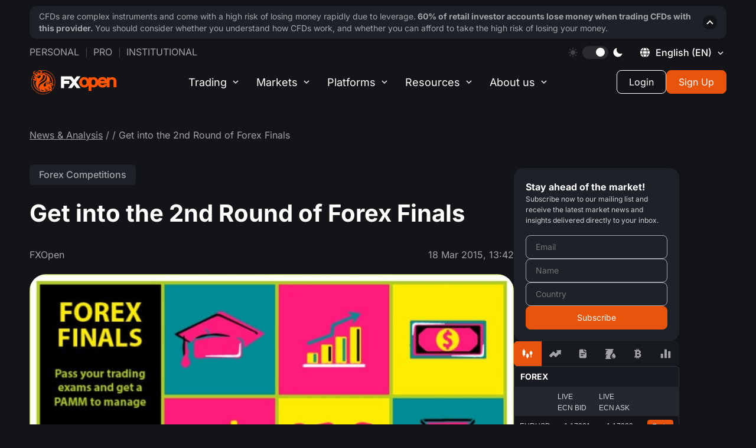

--- FILE ---
content_type: text/html; charset=utf-8
request_url: https://fxopen.com/blog/en/get-into-the-2nd-round-of-forex-finals/
body_size: 29634
content:
<!DOCTYPE html>
<html lang="en" data-theme="dark">
<head>
            <title>Get into the 2nd Round of Forex Finals | Market Pulse</title>

    <meta charset="utf-8" />
    <meta http-equiv="X-UA-Compatible" content="IE=edge" />
    <meta name="viewport" content="width=device-width, initial-scale=1.0" />
    <meta name="robots" content="noodp" />

    
    
    <style type="text/css">@font-face {font-family:Inter;font-style:normal;font-weight:400;src:url(/cf-fonts/v/inter/5.0.16/cyrillic/wght/normal.woff2);unicode-range:U+0301,U+0400-045F,U+0490-0491,U+04B0-04B1,U+2116;font-display:swap;}@font-face {font-family:Inter;font-style:normal;font-weight:400;src:url(/cf-fonts/v/inter/5.0.16/latin/wght/normal.woff2);unicode-range:U+0000-00FF,U+0131,U+0152-0153,U+02BB-02BC,U+02C6,U+02DA,U+02DC,U+0304,U+0308,U+0329,U+2000-206F,U+2074,U+20AC,U+2122,U+2191,U+2193,U+2212,U+2215,U+FEFF,U+FFFD;font-display:swap;}@font-face {font-family:Inter;font-style:normal;font-weight:400;src:url(/cf-fonts/v/inter/5.0.16/vietnamese/wght/normal.woff2);unicode-range:U+0102-0103,U+0110-0111,U+0128-0129,U+0168-0169,U+01A0-01A1,U+01AF-01B0,U+0300-0301,U+0303-0304,U+0308-0309,U+0323,U+0329,U+1EA0-1EF9,U+20AB;font-display:swap;}@font-face {font-family:Inter;font-style:normal;font-weight:400;src:url(/cf-fonts/v/inter/5.0.16/latin-ext/wght/normal.woff2);unicode-range:U+0100-02AF,U+0304,U+0308,U+0329,U+1E00-1E9F,U+1EF2-1EFF,U+2020,U+20A0-20AB,U+20AD-20CF,U+2113,U+2C60-2C7F,U+A720-A7FF;font-display:swap;}@font-face {font-family:Inter;font-style:normal;font-weight:400;src:url(/cf-fonts/v/inter/5.0.16/greek-ext/wght/normal.woff2);unicode-range:U+1F00-1FFF;font-display:swap;}@font-face {font-family:Inter;font-style:normal;font-weight:400;src:url(/cf-fonts/v/inter/5.0.16/cyrillic-ext/wght/normal.woff2);unicode-range:U+0460-052F,U+1C80-1C88,U+20B4,U+2DE0-2DFF,U+A640-A69F,U+FE2E-FE2F;font-display:swap;}@font-face {font-family:Inter;font-style:normal;font-weight:400;src:url(/cf-fonts/v/inter/5.0.16/greek/wght/normal.woff2);unicode-range:U+0370-03FF;font-display:swap;}@font-face {font-family:Inter;font-style:normal;font-weight:500;src:url(/cf-fonts/v/inter/5.0.16/cyrillic-ext/wght/normal.woff2);unicode-range:U+0460-052F,U+1C80-1C88,U+20B4,U+2DE0-2DFF,U+A640-A69F,U+FE2E-FE2F;font-display:swap;}@font-face {font-family:Inter;font-style:normal;font-weight:500;src:url(/cf-fonts/v/inter/5.0.16/cyrillic/wght/normal.woff2);unicode-range:U+0301,U+0400-045F,U+0490-0491,U+04B0-04B1,U+2116;font-display:swap;}@font-face {font-family:Inter;font-style:normal;font-weight:500;src:url(/cf-fonts/v/inter/5.0.16/latin/wght/normal.woff2);unicode-range:U+0000-00FF,U+0131,U+0152-0153,U+02BB-02BC,U+02C6,U+02DA,U+02DC,U+0304,U+0308,U+0329,U+2000-206F,U+2074,U+20AC,U+2122,U+2191,U+2193,U+2212,U+2215,U+FEFF,U+FFFD;font-display:swap;}@font-face {font-family:Inter;font-style:normal;font-weight:500;src:url(/cf-fonts/v/inter/5.0.16/latin-ext/wght/normal.woff2);unicode-range:U+0100-02AF,U+0304,U+0308,U+0329,U+1E00-1E9F,U+1EF2-1EFF,U+2020,U+20A0-20AB,U+20AD-20CF,U+2113,U+2C60-2C7F,U+A720-A7FF;font-display:swap;}@font-face {font-family:Inter;font-style:normal;font-weight:500;src:url(/cf-fonts/v/inter/5.0.16/vietnamese/wght/normal.woff2);unicode-range:U+0102-0103,U+0110-0111,U+0128-0129,U+0168-0169,U+01A0-01A1,U+01AF-01B0,U+0300-0301,U+0303-0304,U+0308-0309,U+0323,U+0329,U+1EA0-1EF9,U+20AB;font-display:swap;}@font-face {font-family:Inter;font-style:normal;font-weight:500;src:url(/cf-fonts/v/inter/5.0.16/greek-ext/wght/normal.woff2);unicode-range:U+1F00-1FFF;font-display:swap;}@font-face {font-family:Inter;font-style:normal;font-weight:500;src:url(/cf-fonts/v/inter/5.0.16/greek/wght/normal.woff2);unicode-range:U+0370-03FF;font-display:swap;}@font-face {font-family:Inter;font-style:normal;font-weight:700;src:url(/cf-fonts/v/inter/5.0.16/cyrillic-ext/wght/normal.woff2);unicode-range:U+0460-052F,U+1C80-1C88,U+20B4,U+2DE0-2DFF,U+A640-A69F,U+FE2E-FE2F;font-display:swap;}@font-face {font-family:Inter;font-style:normal;font-weight:700;src:url(/cf-fonts/v/inter/5.0.16/greek-ext/wght/normal.woff2);unicode-range:U+1F00-1FFF;font-display:swap;}@font-face {font-family:Inter;font-style:normal;font-weight:700;src:url(/cf-fonts/v/inter/5.0.16/latin-ext/wght/normal.woff2);unicode-range:U+0100-02AF,U+0304,U+0308,U+0329,U+1E00-1E9F,U+1EF2-1EFF,U+2020,U+20A0-20AB,U+20AD-20CF,U+2113,U+2C60-2C7F,U+A720-A7FF;font-display:swap;}@font-face {font-family:Inter;font-style:normal;font-weight:700;src:url(/cf-fonts/v/inter/5.0.16/vietnamese/wght/normal.woff2);unicode-range:U+0102-0103,U+0110-0111,U+0128-0129,U+0168-0169,U+01A0-01A1,U+01AF-01B0,U+0300-0301,U+0303-0304,U+0308-0309,U+0323,U+0329,U+1EA0-1EF9,U+20AB;font-display:swap;}@font-face {font-family:Inter;font-style:normal;font-weight:700;src:url(/cf-fonts/v/inter/5.0.16/cyrillic/wght/normal.woff2);unicode-range:U+0301,U+0400-045F,U+0490-0491,U+04B0-04B1,U+2116;font-display:swap;}@font-face {font-family:Inter;font-style:normal;font-weight:700;src:url(/cf-fonts/v/inter/5.0.16/latin/wght/normal.woff2);unicode-range:U+0000-00FF,U+0131,U+0152-0153,U+02BB-02BC,U+02C6,U+02DA,U+02DC,U+0304,U+0308,U+0329,U+2000-206F,U+2074,U+20AC,U+2122,U+2191,U+2193,U+2212,U+2215,U+FEFF,U+FFFD;font-display:swap;}@font-face {font-family:Inter;font-style:normal;font-weight:700;src:url(/cf-fonts/v/inter/5.0.16/greek/wght/normal.woff2);unicode-range:U+0370-03FF;font-display:swap;}</style>

    <script>
        window._sharedData = { config: { content_api_key: "", site_url: "https://fxopen.com/blog/en", site_lang: 'en' } };
    </script>

    <script>
        const translateTagButtons = {
            all: "All",
            news: "Company news",
            tipsForTraders: "Trader’s tools",
            analysis: "Analysis"
        }
    </script>

    <meta name="description" content="FXOpen invites traders to take part in the 2d Round of Forex Finals starting on the 23d of March 2015. The prize fund of the 2nd round is US$ 1300. The" />
    <link rel="icon" href="https://fxopen.com/blog/en/content/images/2021/02/favicon.ico" type="image/x-icon" />
    <link rel="canonical" href="https://fxopen.com/blog/en/get-into-the-2nd-round-of-forex-finals/" />
    <meta name="referrer" content="no-referrer-when-downgrade" />
    <link rel="amphtml" href="https://fxopen.com/blog/en/get-into-the-2nd-round-of-forex-finals/amp/" />
    
    <meta property="og:site_name" content="Market Pulse" />
    <meta property="og:type" content="article" />
    <meta property="og:title" content="Get into the 2nd Round of Forex Finals" />
    <meta property="og:description" content="FXOpen invites traders to take part in the 2d Round of Forex Finals starting on the 23d of March 2015. The prize fund of the 2nd round is US$ 1300. The" />
    <meta property="og:url" content="https://fxopen.com/blog/en/get-into-the-2nd-round-of-forex-finals/" />
    <meta property="og:image" content="https://www.fxopen.com/blog/en/content/images/2015/03/forex-finals-tour2.jpg" />
    <meta property="article:published_time" content="2015-03-18T13:42:53.000Z" />
    <meta property="article:modified_time" content="2021-08-16T09:51:08.000Z" />
    <meta property="article:tag" content="Forex Competitions" />
    
    <meta property="article:publisher" content="https://www.facebook.com/FXOpenCompany" />
    <meta name="twitter:card" content="summary_large_image" />
    <meta name="twitter:title" content="Get into the 2nd Round of Forex Finals" />
    <meta name="twitter:description" content="FXOpen invites traders to take part in the 2d Round of Forex Finals starting on the 23d of March 2015. The prize fund of the 2nd round is US$ 1300. The" />
    <meta name="twitter:url" content="https://fxopen.com/blog/en/get-into-the-2nd-round-of-forex-finals/" />
    <meta name="twitter:image" content="https://www.fxopen.com/blog/en/content/images/2015/03/forex-finals-tour2.jpg" />
    <meta name="twitter:label1" content="Written by" />
    <meta name="twitter:data1" content="FXOpen" />
    <meta name="twitter:label2" content="Filed under" />
    <meta name="twitter:data2" content="Forex Competitions" />
    <meta name="twitter:site" content="@FXOpenBroker" />
    <meta property="og:image:width" content="750" />
    <meta property="og:image:height" content="380" />
    
    <script type="application/ld+json">
{
    "@context": "https://schema.org",
    "@type": "Article",
    "publisher": {
        "@type": "Organization",
        "name": "Market Pulse",
        "url": "https://fxopen.com/blog/en/",
        "logo": {
            "@type": "ImageObject",
            "url": "https://fxopen.com/blog/en/en/content/images/2020/10/logo_header.svg"
        }
    },
    "author": {
        "@type": "Person",
        "name": "FXOpen",
        "image": {
            "@type": "ImageObject",
            "url": "https://secure.gravatar.com/avatar/b2509c358a903de9d79b527140c6db67?s=512&d=mm&r=g",
            "width": 512,
            "height": 512
        },
        "url": "https://fxopen.com/blog/en/author/admin/",
        "sameAs": [
            "http://www.fxopen.com/"
        ]
    },
    "headline": "Get into the 2nd Round of Forex Finals",
    "url": "https://fxopen.com/blog/en/get-into-the-2nd-round-of-forex-finals/",
    "datePublished": "2015-03-18T13:42:53.000Z",
    "dateModified": "2021-08-16T09:51:08.000Z",
    "image": {
        "@type": "ImageObject",
        "url": "https://www.fxopen.com/blog/en/content/images/2015/03/forex-finals-tour2.jpg",
        "width": 750,
        "height": 380
    },
    "keywords": "Forex Competitions",
    "description": "FXOpen invites traders to take part in the 2d Round of Forex Finals starting on\nthe 23d of March 2015. The prize fund of the 2nd round is US$ 1300. The winner\nbecomes the holder of a US$1000 PAMM STP account with FXOpen. The contestants\nwho end up in the second and third places get US$200 and US$100 accordingly.\n\nForex Finals will consist of 6 rounds, each round lasting for 4 weeks. The\nwinner of each tour gets a PAMM Master account with a deposit of $ 1,000 from\nFXOpen). You also have a chance ",
    "mainEntityOfPage": "https://fxopen.com/blog/en/get-into-the-2nd-round-of-forex-finals/"
}
    </script>

    <meta name="generator" content="Ghost 5.49" />
    <link rel="alternate" type="application/rss+xml" title="Market Pulse" href="https://fxopen.com/blog/en/rss/" />
    
    <!-- Google Tag Manager -->
<script>(function(w,d,s,l,i){w[l]=w[l]||[];w[l].push({'gtm.start':
new Date().getTime(),event:'gtm.js'});var f=d.getElementsByTagName(s)[0],
j=d.createElement(s),dl=l!='dataLayer'?'&l='+l:'';j.async=true;j.src=
'https://www.googletagmanager.com/gtm.js?id='+i+dl;f.parentNode.insertBefore(j,f);
})(window,document,'script','dataLayer','GTM-NL8MXM');</script>
<!-- End Google Tag Manager -->

<script>
        const defaultURLMapByLocale = {
            en: 'https://fxopen.com/en-gb',
            ru: 'https://fxopen.com/ru',
            ar: 'https://fxopen.com/ar'
        }

        const savedURLSiteFromWeCame = window.localStorage.getItem('FXO:siteURL') // NOTE: The value is not set in the blog, only in different languages of the site

        // * uses to create layout and posts
        window.__URL_SITE_FROM_WE_CAME__ = savedURLSiteFromWeCame ? savedURLSiteFromWeCame : defaultURLMapByLocale[window._sharedData.config.site_lang] || defaultURLMapByLocale.en
        
window.__FXO_API__ = {
     default : {
                apiKey: '86374bc1d104f31e48863bfdc2',
                url: 'https://fxopen.com/en-gb'
            },
  'https://fxopen.com/cn-hk': {
    apiKey: '0dadd6aae0abc94912801681d5',
    url: 'https://fxopen.com/cn-hk'
  },
  'https://fxopen.com/ar-ae': {
    apiKey: 'a1111aa135eb467171a08d315b',
    url: 'https://fxopen.com/ar-ae'
  },
  'https://fxopen.com/en-ae': {
    apiKey: 'e9a770eb76cd7d69f4c49689cc',
    url: 'https://fxopen.com/en-ae'
  },
  'https://fxopen.com/tr-tr': {
    apiKey: '86374bc1d104f31e48863bfdc2',
    url: 'https://fxopen.com/tr-tr'
  },
  'https://fxopen.com/en-gb': {
    apiKey: '86374bc1d104f31e48863bfdc2',
    url: 'https://fxopen.com/en-gb'
  },
  'https://fxopen.com/en-au': {
    apiKey: 'b856d4a9134b7a7516886a883e',
    url: 'https://fxopen.com/en-au'
  },
  'https://fxopen.com/es-es': {
    apiKey: '083da2dce8593067a89116829c',
    url: 'https://fxopen.com/es-es'
  },
  'https://fxopen.com/it-it': {
    apiKey: 'eb3e035a1f220a5c7bec46b0e9',
    url: 'https://fxopen.com/it-it'
  },
  'https://fxopen.com/hu-hu': {
    apiKey: '701035f2ae3b76720abcbb5f48',
    url: 'https://fxopen.com/hu-hu'
  },
  'https://fxopen.com/de-de': {
    apiKey: 'c16ec9239ca75e6fdfb1eadc64',
    url: 'https://fxopen.com/de-de'
  },
  'https://fxopen.com/fr-fr': {
    apiKey: '78a6a3ed61dfed8725225f0724',
    url: 'https://fxopen.com/fr-fr'
  },
      'https://fxopen.com/en-cy': {
                apiKey: '3bf274302eebaadc5c721475d3',
                url: 'https://fxopen.com/en-cy'
            },
  'https://fxopen.com/th': {
    apiKey: '78a6a3ed61dfed8725225f0724',
    url: 'https://fxopen.com/th'
  },
  'https://fxopen.com/id': {
    apiKey: '5bb91c67cdbb0a562046337f36',
    url: 'https://fxopen.com/id'
  },
  'https://fxopen.com/cn': {
    apiKey: '5bb91c67cdbb0a562046337f36',
    url: 'https://fxopen.com/cn'
  },
  'https://fxopen.com/ar': {
    apiKey: '5bb91c67cdbb0a562046337f36',
    url: 'https://fxopen.com/ar'
  },
  'https://fxopen.com/ru': {
    apiKey: '5bb91c67cdbb0a562046337f36',
    url: 'https://fxopen.com/ru'
  } ,
  'https://fxopen.com/es': {
    apiKey: '5bb91c67cdbb0a562046337f36',
    url: 'https://fxopen.com/es'
  } ,
  'https://fxopen.com/pt-br': {
    apiKey: '5bb91c67cdbb0a562046337f36',
    url: 'https://fxopen.com/pt-br'
  } ,
  'https://fxopen.com/en': {
    apiKey: '5bb91c67cdbb0a562046337f36',
    url: 'https://fxopen.com/en'
  } ,
}
</script>

<script>
    if(window?._sharedData?.config) {
       window._sharedData.config.content_api_key = 'bcc8ceafee245db5e1be76b228';
    }
</script>
<style>:root {--ghost-accent-color: #FF1A75;}</style>
    <link rel="alternate" href="https://fxopen.com/blog/ru/" hreflang="ru" />
    <link rel="alternate" href="https://fxopen.com/blog/en/get-into-the-2nd-round-of-forex-finals/" hreflang="en" />

	<script data-cfasync="false" type="text/javascript">
		(function(doc) {
			var customTheme = localStorage.getItem('theme');
			var theme = customTheme ?? "dark";
			doc.setAttribute('data-theme', theme);
			localStorage.setItem('theme', theme);
		})(document.documentElement);
	</script>

    <link rel="stylesheet" href="/blog/en/assets/built/main.built.css?v=f56b3a2513">

    
</head>

<body class="post-template tag-forex-competitions">
    <main class="page">
        <div class="page__header">
            <header class='header js__header'>
	<div class='container'>

		<div class="header__upstairs-container">
			<div class='header__upstairs nav'>
                <ul class='nav__list nav__list--upstairs-left'>
                    <li class='nav__item'>
                        <a class='nav__link' href='[@site.url]/'>Personal</a>
                    </li>
                    <li class='nav__item'>
                        <a class='nav__link' href='[@site.url]/pro/'>Pro</a>
                    </li>
                    <li class='nav__item'>
                        <a class='nav__link' target="_blank" rel='noopener noreferrer' href='https://uk.fxopenprime.com/'>
                            Institutional
						</a>
                    </li>
                </ul>

				<ul class='nav__list nav__list--upstairs-right'>
					<li class='nav__item srceen-pc'>
						<div class="sun">
							<svg width="16" height="16" viewBox="0 0 16 16" fill="none" xmlns="http://www.w3.org/2000/svg">
								<g clip-path="url(#clip0_2476_13030)">
								<path d="M7.99963 3.99268C5.78988 3.99268 3.99219 5.79073 3.99219 8.00047C3.99219 10.2102 5.78988 12.0083 7.99963 12.0083C10.209 12.0083 12.0071 10.2106 12.0071 8.00047C12.0071 5.79037 10.209 3.99268 7.99963 3.99268Z" fill="white" fill-opacity="0.2"/>
								<path d="M8.00068 2.81453C7.56879 2.81453 7.21875 2.46448 7.21875 2.03295V0.781931C7.21875 0.350044 7.56879 0 8.00068 0C8.43257 0 8.78261 0.350044 8.78261 0.781931V2.03295C8.78261 2.46448 8.43221 2.81453 8.00068 2.81453Z" fill="white" fill-opacity="0.2"/>
								<path d="M8.00068 13.1851C7.56879 13.1851 7.21875 13.5351 7.21875 13.967V15.2177C7.21875 15.6499 7.56879 15.9999 8.00068 15.9999C8.43257 15.9999 8.78261 15.6499 8.78261 15.2177V13.967C8.78261 13.5351 8.43221 13.1851 8.00068 13.1851Z" fill="white" fill-opacity="0.2"/>
								<path d="M11.6663 4.33348C11.3612 4.02808 11.3612 3.53312 11.6663 3.22772L12.551 2.34304C12.856 2.038 13.3513 2.038 13.6567 2.34304C13.9621 2.64845 13.9621 3.14375 13.6567 3.4488L12.772 4.33348C12.467 4.63888 11.972 4.63888 11.6663 4.33348Z" fill="white" fill-opacity="0.2"/>
								<path d="M4.33263 11.6668C4.02723 11.3611 3.53228 11.3611 3.22688 11.6668L2.3422 12.5511C2.03715 12.8562 2.0368 13.3518 2.3422 13.6569C2.6476 13.9619 3.14291 13.9619 3.44796 13.6569L4.33263 12.7719C4.63804 12.4668 4.63804 11.9715 4.33263 11.6668Z" fill="white" fill-opacity="0.2"/>
								<path d="M13.1855 8.00019C13.1855 7.56831 13.5356 7.21826 13.9675 7.21826H15.2185C15.6504 7.21826 16.0004 7.56831 16.0004 8.00019C16.0004 8.43208 15.6504 8.78177 15.2185 8.78177H13.9675C13.5356 8.78177 13.1855 8.43208 13.1855 8.00019Z" fill="white" fill-opacity="0.2"/>
								<path d="M2.81453 8.00019C2.81453 7.56831 2.46448 7.21826 2.0326 7.21826H0.781931C0.350044 7.21826 0 7.56831 0 8.00019C0 8.43208 0.350044 8.78177 0.781931 8.78177H2.03295C2.46448 8.78177 2.81453 8.43208 2.81453 8.00019Z" fill="white" fill-opacity="0.2"/>
								<path d="M11.6666 11.6668C11.972 11.3617 12.4673 11.3617 12.7723 11.6668L13.657 12.5515C13.9624 12.8561 13.9624 13.3518 13.657 13.6569C13.3516 13.9619 12.8566 13.9619 12.5512 13.6569L11.6666 12.7722C11.3611 12.4668 11.3611 11.9718 11.6666 11.6668Z" fill="white" fill-opacity="0.2"/>
								<path d="M4.33277 4.33339C4.63817 4.02799 4.63817 3.53304 4.33277 3.22763L3.44809 2.34331C3.14269 2.03791 2.64774 2.03791 2.34233 2.34331C2.03693 2.64836 2.03693 3.14366 2.34233 3.44871L3.22701 4.33339C3.53241 4.63915 4.02736 4.63915 4.33277 4.33339Z" fill="white" fill-opacity="0.2"/>
								</g>
								<defs>
								<clipPath id="clip0_2476_13030">
								<rect width="16" height="16" fill="white"/>
								</clipPath>
								</defs>
							</svg>
						</div>
						<div class='theme__switcher' id='theme-switcher'>
							<div class="circle"></div>
						</div>
						<div class="moon">
							<svg width="16" height="16" viewBox="0 0 16 16" fill="none" xmlns="http://www.w3.org/2000/svg">
								<g clip-path="url(#clip0_2476_13055)">
								<path d="M15.3525 9.8607C15.2856 9.79395 15.2011 9.74753 15.1089 9.72683C15.0167 9.70612 14.9205 9.71197 14.8315 9.7437C13.6352 10.1702 12.3424 10.2486 11.1033 9.96956C9.86422 9.69056 8.72975 9.06571 7.83169 8.16759C6.93362 7.26948 6.30883 6.13497 6.02991 4.89588C5.75099 3.6568 5.82938 2.364 6.25599 1.1677C6.28768 1.07866 6.2935 0.982463 6.27275 0.890255C6.25201 0.798047 6.20556 0.713607 6.13878 0.646724C6.072 0.579841 5.98763 0.533254 5.89546 0.512365C5.80328 0.491476 5.70707 0.49714 5.61799 0.5287C4.53943 0.909569 3.56065 1.52876 2.75449 2.3402C1.3093 3.78648 0.49766 5.74752 0.498047 7.7921C0.498434 9.83668 1.31081 11.7974 2.75655 13.2431C4.20228 14.6889 6.16301 15.5013 8.20759 15.5016C10.2522 15.502 12.2132 14.6904 13.6595 13.2452C14.471 12.4389 15.0902 11.4599 15.471 10.3812C15.5024 10.2921 15.508 10.1959 15.487 10.1038C15.466 10.0117 15.4194 9.9274 15.3525 9.8607Z" fill="white"/>
								</g>
								<defs>
								<clipPath id="clip0_2476_13055">
								<rect width="16" height="16" fill="white"/>
								</clipPath>
								</defs>
							</svg>
						</div>
					</li>
					<li class="nav__item nav">
						<div class="language-switcher desktop">
							<div id="language-switcher" class="language-switcher__current">
								<div style="height: 16px" class="svg__planet">
									<svg width="16" height="16" viewBox="0 0 16 16" fill="none" xmlns="http://www.w3.org/2000/svg">
										<g clip-path="url(#clip0_2490_12920)">
										<path fill-rule="evenodd" clip-rule="evenodd" d="M4.83216 0.290388C3.19081 0.964972 1.52721 2.4314 0.728634 3.9073L0.340195 4.62514L2.08783 4.58656L3.83546 4.54811L4.08549 3.63448C4.42766 2.38431 4.89423 1.37607 5.48917 0.600562C5.76447 0.241781 5.91276 -0.0501314 5.81884 -0.0483465C5.72506 -0.0465615 5.28088 0.105848 4.83216 0.290388ZM10.3244 0.582438C10.9325 1.37511 11.3976 2.37634 11.742 3.63448L11.992 4.54811L13.7396 4.58656L15.4872 4.62514L15.1016 3.90003C14.4899 2.74981 12.8401 1.18219 11.621 0.592323C11.0546 0.318398 10.4154 0.05326 10.2007 0.0031433L9.81019 -0.0878906L10.3244 0.582438ZM7.15744 0.475888C6.35324 0.966345 5.34665 2.73567 5.09469 4.10187L4.99968 4.61676H7.89848C11.231 4.61676 11.0053 4.74267 10.4575 3.18974C9.84246 1.44705 8.79344 0.223931 7.91372 0.223931C7.72493 0.223931 7.38468 0.337346 7.15744 0.475888ZM-0.175939 6.40847C-0.365833 7.29382 -0.365833 8.5304 -0.175939 9.41575L-0.0272362 10.109H1.78067H3.58858V7.91211V5.71521H1.78067H-0.0272362L-0.175939 6.40847ZM4.7057 6.35231C4.65765 6.70258 4.61838 7.40463 4.61838 7.91211C4.61838 8.41959 4.65765 9.12164 4.7057 9.47191L4.79303 10.109H7.91372H11.0344L11.1217 9.47191C11.2336 8.65548 11.2336 7.16873 11.1217 6.35231L11.0344 5.71521H7.91372H4.79303L4.7057 6.35231ZM12.2389 7.91211V10.109H14.0421C15.7948 10.109 15.848 10.1004 15.9329 9.80007C16.1304 9.10283 16.1804 7.26265 16.0225 6.50472L15.858 5.71521H14.0484H12.2389V7.91211ZM0.724514 11.9242C1.32248 13.0522 3.00105 14.6433 4.21676 15.2344C4.77751 15.5069 5.41201 15.771 5.62675 15.8211L6.01725 15.9121L5.50304 15.2418C4.89491 14.4491 4.42986 13.4479 4.08549 12.1897L3.83546 11.2761L2.08783 11.2377L0.340195 11.1991L0.724514 11.9242ZM5.03318 11.4477C5.03895 11.9261 5.71518 13.5977 6.19561 14.3213C6.72754 15.1225 7.36944 15.6003 7.91372 15.6003C8.79344 15.6003 9.84246 14.3772 10.4575 12.6345C11.0052 11.082 11.2288 11.2075 7.91372 11.2075C5.25809 11.2075 5.03057 11.2264 5.03318 11.4477ZM11.9693 11.3791C11.9391 11.4736 11.8139 11.9122 11.6911 12.3541C11.3701 13.5094 10.9139 14.4736 10.3244 15.2418L9.81019 15.9121L10.2007 15.8211C10.4154 15.771 11.0546 15.5058 11.621 15.2319C12.8385 14.6429 14.4897 13.0747 15.0994 11.9283L15.4827 11.2075H13.7535C12.491 11.2075 12.0094 11.2537 11.9693 11.3791Z" fill="white"/>
										</g>
										<defs>
										<clipPath id="clip0_2490_12920">
										<rect width="16" height="16" fill="white"/>
										</clipPath>
										</defs>
									</svg>
								</div>
								<div class="language-switcher__icon en"></div>
								<span class="language-switcher__title">English <span style="text-transform: uppercase;">(en)</span></span>
							</div>
						</div>
					</li>
				</ul>
			</div>
		</div>

		<div class='language-switcher__container'>
    <button class='language-switcher__cross'><span></span><span></span></button>

    <div class='language-switcher__wrapper'>
        <div class='language-switcher__column'>
            <ul class='language-switcher__list'>
                <li class='language-switcher__item'>
                    <a
                        href='#'
                        class='language-switcher__item__link _activated'
                    >
                        <img
                            src='/blog/en/assets/images/flags/en.svg?v=f56b3a2513'
                            alt='English'
                            class='language-switcher__item__icon'
                        />
                        <h3 class='language-switcher__item__title'>English (EN)</h3>
                    </a>
                </li>
                <li class='language-switcher__item'>
                    <a
                        href='/blog/ru/'
                        class='language-switcher__item__link '
                    >
                        <img
                            src='/blog/en/assets/images/flags/ru.svg?v=f56b3a2513'
                            alt='Ru'
                            class='language-switcher__item__icon'
                        />
                        <h3 class='language-switcher__item__title'>Русский (RU)</h3>
                    </a>
                </li>

                <li class='language-switcher__item'>
                    <a
                        href='/blog/ar/'
                        class='language-switcher__item__link '
                    >
                        <img
                            src='/blog/en/assets/images/flags/ar.svg?v=f56b3a2513'
                            alt='Ar'
                            class='language-switcher__item__icon'
                        />
                        <h3 class='language-switcher__item__title'>العربية</h3>
                    </a>
                </li>

            </ul>
        </div>
    </div>
</div>
		<div class='header__downstairs'>
        <a
            href='[@site.url]'
            target='_blank'
            rel='noopener noreferrer'
            class="header__login-mobile js-client-portal">
          <svg id="mobile-login" width="18" height="18" viewBox="0 0 18 18" fill="none" xmlns="http://www.w3.org/2000/svg">
            <g clip-path="url(#clip0_8480_9835)">
              <path d="M15.8906 0H2.10938C0.946266 0 0 0.946266 0 2.10938V4.92188H1.40625V2.10938C1.40625 1.72167 1.72167 1.40625 2.10938 1.40625H15.8906C16.2783 1.40625 16.5938 1.72167 16.5938 2.10938V15.8906C16.5938 16.2783 16.2783 16.5938 15.8906 16.5938H2.10938C1.72167 16.5938 1.40625 16.2783 1.40625 15.8906V13.0781H0V15.8906C0 17.0537 0.946266 18 2.10938 18H15.8906C17.0537 18 18 17.0537 18 15.8906V2.10938C18 0.946266 17.0537 0 15.8906 0Z" fill="white"/>
              <path d="M8.4375 4.63086L7.44314 5.62522L10.115 8.29709H0V9.70334H10.115L7.44314 12.3752L8.4375 13.3696L12.8069 9.00022L8.4375 4.63086Z" fill="white"/>
            </g>
            <defs>
              <clipPath id="clip0_8480_9835">
                <rect width="18" height="18" fill="white"/>
              </clipPath>
            </defs>
          </svg>
        </a>
            <a href='[@site.url]/' class='header__logo' title='FXOpen'>
                <svg width="170" height="46" viewBox="0 0 143 40" fill="none" xmlns="http://www.w3.org/2000/svg">
                    <g clip-path="url(#clip0_8151_57287)">
                        <path fill-rule="evenodd" clip-rule="evenodd" d="M122.613 22.915C122.42 23.42 122.072 23.8187 121.544 24.1275C120.899 24.5062 120.215 24.69 119.448 24.69C118.434 24.69 117.581 24.3925 116.843 23.78C116.233 23.2762 115.855 22.64 115.693 21.85H126.626V22.915H122.613V22.915ZM116.835 16.53C117.566 15.825 118.412 15.48 119.419 15.48C120.44 15.48 121.283 15.8212 121.986 16.5137C122.377 16.9087 122.667 17.3387 122.857 17.81H115.954C116.146 17.3437 116.44 16.9175 116.835 16.53ZM106.539 23.3712C105.925 24.2712 105.154 24.69 104.112 24.69C102.968 24.69 102.155 24.235 101.559 23.2612C101.044 22.4137 100.782 21.3462 100.782 20.085C100.782 18.8475 101.053 17.78 101.589 16.9125C102.185 15.935 102.988 15.4812 104.112 15.4812C105.154 15.4812 105.925 15.9 106.539 16.8012C107.139 17.6787 107.441 18.7825 107.441 20.085C107.441 21.3875 107.139 22.4937 106.539 23.3725V23.3712ZM91.8464 23.38C91.1569 24.2612 90.2179 24.6912 88.9725 24.6912C87.7095 24.6912 86.7628 24.2612 86.0695 23.375C85.4027 22.54 85.0813 21.4637 85.0813 20.0862C85.0813 18.7462 85.4292 17.6487 86.1477 16.7312C86.8069 15.89 87.7296 15.4812 88.9737 15.4812C90.2166 15.4812 91.1569 15.91 91.8477 16.79C92.5107 17.6487 92.8372 18.7262 92.8372 20.0862C92.8372 21.4462 92.5107 22.5237 91.8464 23.38ZM140.315 13.1675C139.064 12.1212 137.488 11.59 135.639 11.59C134.28 11.59 133.012 11.9 131.867 12.5175C131.646 12.6375 131.436 12.7637 131.243 12.9012V11.9812H126.626V15.3987C126.392 15.0025 126.132 14.6212 125.833 14.2637C124.288 12.3887 122.13 11.4387 119.417 11.4387C116.722 11.4387 114.539 12.3587 112.932 14.1687C112.294 14.8875 111.804 15.685 111.449 16.5487C111.051 15.4537 110.463 14.505 109.684 13.7137C108.297 12.3025 106.568 11.59 104.537 11.59C103.444 11.59 102.392 11.8225 101.411 12.2837C101.192 12.3875 100.983 12.5 100.781 12.6212V11.9812H96.1674V15.275C95.7905 14.6812 95.3342 14.1375 94.796 13.6487C93.1977 12.1825 91.2338 11.44 88.9573 11.44C86.6847 11.44 84.7195 12.1825 83.1174 13.6487C81.359 15.2737 80.4653 17.44 80.4653 20.0862C80.4653 22.7337 81.359 24.8987 83.1187 26.5237C84.7195 27.9875 86.6859 28.7337 88.9573 28.7337C91.2338 28.7337 93.1977 27.9875 94.7985 26.5212C95.3368 26.0275 95.7918 25.48 96.1662 24.885V34.48H100.782V27.54C101.003 27.67 101.236 27.7887 101.478 27.8962C102.462 28.3312 103.535 28.5512 104.659 28.5512C106.637 28.5512 108.343 27.8837 109.723 26.5687C110.527 25.7987 111.121 24.8612 111.51 23.7712C111.862 24.5762 112.33 25.3237 112.932 26C114.537 27.8125 116.721 28.7325 119.417 28.7325C121.283 28.7325 122.947 28.2787 124.362 27.3825C125.322 26.7712 126.079 26.0037 126.626 25.0925V28.1912H131.243V18.7625C131.243 17.6512 131.575 16.81 132.264 16.1962C132.895 15.6312 133.651 15.3587 134.571 15.3587C135.507 15.3587 136.259 15.63 136.875 16.1925C137.565 16.81 137.901 17.6512 137.901 18.7625V28.19H142.515V18.22C142.515 16.095 141.779 14.3962 140.315 13.1675Z" fill="#FF5500"/>
                        <path class='logo__theme' fill-rule="evenodd" clip-rule="evenodd" d="M68.1531 10.2688L72.2106 15.74L76.2694 10.2688H82.635L75.3934 20.0313L82.6337 29.7938H76.2682L72.2094 24.3225L68.1531 29.7938H61.7875L69.0279 20.0313L65.5426 15.3313H55.2694V17.5H63.8888V22.5625H55.2707V29.7938H50.1304V10.2688H68.1518H68.1531Z" fill="white"/>
                        <path d="M5.48067 2.8625C5.19076 3.355 4.91345 3.75875 5.20336 4.33C5.36218 4.64375 5.8563 4.96375 5.96849 5.02125C6.37815 5.2225 6.76261 5.415 6.48529 5.415C5.63571 5.415 6.6416 6.18375 5.39118 5.31125C5.18193 5.16625 4.76092 4.77375 4.72311 4.18625C4.68151 3.51625 5.29286 2.97125 5.48067 2.86125V2.8625ZM6.20924 7.1875C6.2042 6.785 6.20924 6.33875 6.41849 6.04875C6.44118 6.0175 6.46261 5.98375 6.48782 5.94375C6.61134 5.74875 6.76134 5.51125 7.20126 5.1975C6.16008 4.8275 5.57899 4.33625 5.49832 3.86C5.28277 2.59125 8.72521 1.42625 8.67983 1.315C8.63571 1.2025 7.23025 1.35875 6.8458 1.47125C4.89832 1.92125 3.51807 3.13875 3.51807 4.67125C3.51807 5.95875 5.06849 6.78375 6.20924 7.1875V7.1875ZM18.5332 6.09C17.7857 6.835 16.6639 6.73125 16.6639 6.73125C17.9546 6.225 17.0042 5.81875 17.3092 5.88875C17.6168 5.95375 17.8525 5.85375 18.7714 5.54875C19.6891 5.245 19.2819 5.34625 18.5319 6.09H18.5332ZM19.3147 4.67C18.8382 4.73875 18.7387 4.77125 18.329 4.77125C18.1992 4.77125 17.9319 4.84625 17.6357 4.94875C17.3937 5.27 17.1303 5.55375 16.8416 5.795C16.4496 6.12625 16.0109 6.3775 15.5332 6.55C15.6655 6.655 15.8382 6.77125 16.055 6.9C16.8353 7.375 17.5815 7.5775 18.8735 6.52875C20.1643 5.48125 20.5714 4.67 20.3685 4.535C20.1643 4.40125 19.7912 4.60375 19.3147 4.67V4.67ZM14.4353 1.50125C12.087 2.2225 9.93529 3.375 8.05336 4.85625C7.77227 4.86875 7.45084 4.82 7.17605 4.75625C9.08193 3.1625 11.2815 1.9025 13.6929 1.0875C13.945 1.19625 14.2034 1.34625 14.4353 1.5V1.50125ZM23.0307 11.6575C22.2164 16.53 15.3214 18.5138 13.8971 20.225C12.963 19.6375 18.387 14.6937 19.2038 12.96C20.3483 10.5238 19.0676 8.885 20.4769 8.0875C21.6643 7.41625 23.5437 8.57875 23.0307 11.6575ZM11.5966 13.2012C10.7382 12.2975 11.1706 11.5638 10.8996 11.3388C10.5794 11.0738 10.4647 10.6712 11.1252 10.775C11.7769 10.8775 12.2357 10.755 12.6441 10.4825C13.2819 10.0562 13.1193 8.88375 14.342 8.7025C15.5647 8.5225 16.4899 8.8575 16.2416 10.3638C15.9164 12.3363 12.7752 14.445 11.5954 13.2012H11.5966ZM11.0912 8.91875C11.8361 8.31625 12.3592 8.335 12.5735 8.60125C12.9567 9.07625 12.5458 9.94375 11.7668 10.1538C11.5513 10.2113 10.5643 10.3362 10.3639 10.0962C10.1622 9.855 10.4168 9.4625 11.0912 8.91875V8.91875ZM10.1521 12.195C9.85714 12.3537 9.29244 11.7675 8.90672 11.5412C8.52101 11.3162 8.18067 11.43 7.61471 11.4988C7.04874 11.565 6.2395 11.5112 6.16513 11.2937C6.03025 10.8887 6.50546 10.7763 7.16092 10.6638C7.81891 10.5513 8.22731 10.8888 8.49832 10.8888C8.76933 10.8888 9.06807 10.6963 9.76765 11.0913C10.4017 11.4525 10.4458 12.0375 10.1521 12.195V12.195ZM8.81471 15.3825C8.27269 15.7887 7.15084 15.5075 7.15084 15.115C7.15084 14.7063 7.67143 14.945 8.03319 14.945C8.39622 14.945 8.85 14.6625 8.6458 14.1C8.55 13.8375 8.55504 13.2875 8.98614 13.7625C9.41471 14.2338 9.49286 14.8775 8.81471 15.3838V15.3825ZM6.68571 13.705C6.53445 13.9675 6.07437 14.4488 5.66723 14.3575C5.25756 14.2688 4.91975 14.3575 4.64874 14.5162C4.37647 14.6737 3.35672 15.1238 3.31261 14.6063C3.26471 14.065 3.62773 13.255 4.37647 12.9613C5.12395 12.6688 5.84748 12.4887 6.23319 12.5787C6.61891 12.6687 7.13824 12.9163 6.68697 13.7038L6.68571 13.705ZM7.34244 8.14C7.8416 7.96 7.72815 8.365 7.45588 8.725C7.18487 9.08625 7.32101 9.69625 7.16219 9.875C7.00462 10.0563 6.32521 9.89 6.11975 9.60375C5.77941 9.13125 6.84454 8.32 7.34244 8.14ZM7.56933 5.9775C8.04454 5.6175 9.38193 5.18875 9.6542 5.0775C9.92521 4.96375 10.7861 4.5125 11.0798 4.7825C11.3748 5.05375 10.7395 5.345 10.5592 5.73C10.3777 6.1125 10.2189 7.17 10.2643 7.73625C10.3097 8.2975 9.51681 7.50875 9.33656 7.05875C9.15378 6.60875 9.22311 6.47125 8.67857 6.63C8.13656 6.7875 7.09412 6.3375 7.56933 5.9775ZM19.2832 6.7675C17.7429 7.8325 16.6639 7.68625 15.7689 7.1675C15.5597 7.05 15.387 6.9425 15.2458 6.84125C15.0971 6.88125 14.9471 6.91375 14.792 6.94125C14.5739 6.97875 14.3672 6.9975 14.1744 6.9975C12.987 6.9975 12.4979 6.26 12.4399 5.63125C12.3517 4.66 12.8256 4.28125 13.471 3.9C12.3454 3.6525 10.3261 4.0675 8.88277 4.71625C7.02605 5.54875 6.95672 5.95375 6.73235 6.26875C6.50546 6.58625 6.64034 7.44125 6.57353 7.66875C6.50546 7.89375 6.2105 8.2525 5.84748 8.7025C5.48571 9.155 5.39496 9.6275 5.41639 9.8975C5.4416 10.1675 5.71261 10.5287 5.84748 10.6412C5.71261 10.8887 5.23613 12.1288 5.14664 12.2175C4.94118 12.2175 4.73824 12.5112 4.64874 12.6C4.35252 12.645 2.97227 13.2088 3.06303 14.65C3.15126 16.0675 4.12689 16.3875 4.78361 16.475C5.35084 17.2413 6.46008 17.4 7.79622 17.3775C8.4542 17.365 9.12227 17.1587 9.61765 16.9662C4.89202 24.1763 11.4038 31.3113 13.9702 32.7588C13.3941 31.8425 7.83277 24.555 19.0853 18.5687C28.113 13.7662 24.7487 6.31875 20.9748 5.2875C20.7202 5.6825 20.1113 6.19625 19.2832 6.7675V6.7675ZM29.1782 28.1763C29.1492 27.6813 29.7882 27.7388 29.9294 27.8238C30.0706 27.9075 30.1563 28.1337 29.9849 28.1337C29.816 28.1337 29.5185 28.3587 29.8866 28.5987C29.9836 28.6612 29.2059 28.6675 29.1782 28.1763ZM32.6319 34.9537C32.8878 35.0437 33.1387 35.1125 33.3744 35.15C29.8336 38.165 25.2403 40 20.2147 40C9.06555 40 0 31.0287 0 20C0 15.1625 1.75336 10.7312 4.6563 7.27125C4.87059 7.36625 5.09622 7.44125 5.29916 7.49625C2.4 10.8713 0.642857 15.2325 0.642857 20C0.642857 30.6788 9.42101 39.3625 20.2134 39.3625C24.9239 39.3625 29.2513 37.7075 32.6307 34.9537H32.6319ZM29.8626 21.4825C29.8626 21.5675 29.7189 21.5075 29.7 21.4237C29.6849 21.34 29.6597 21.1788 29.6597 21.1788C29.6597 21.1788 29.9987 20.7825 30.0845 20.7825C30.1324 20.7825 30.2105 21.0012 30.2105 21.12C30.2105 21.24 30.1601 21.305 29.966 21.2963C29.7693 21.2888 29.8626 21.3988 29.8626 21.4825V21.4825ZM36.4714 23.9775C36.4034 24.1012 36.2244 23.8875 36.1538 23.9225C36.0857 23.9563 35.9395 23.91 35.9395 23.81C35.9395 23.7088 36.0857 23.63 36.2672 23.6413C36.4475 23.6525 36.5395 23.8537 36.4714 23.9775V23.9775ZM36.5597 25.1612C36.3908 25.1375 36.2571 25.1375 36.0416 25.1725C35.8248 25.205 35.8828 25.1725 35.6219 25.1612C35.3609 25.1487 35.2059 24.8575 35.2601 24.7325C35.3824 24.4512 35.6345 24.4725 35.8021 24.52C35.9735 24.5637 36.2559 24.8012 36.3567 24.87C36.4588 24.9362 36.5282 24.9138 36.8105 25.0025C37.0941 25.0925 36.7311 25.185 36.5609 25.1612H36.5597ZM37.0475 23.8112C37.2076 23.755 37.321 23.9563 37.321 24.035C37.321 24.115 37.1975 24.09 37.1496 24.0575C36.9807 23.9325 37.0487 23.81 37.0487 23.81L37.0475 23.8112ZM35.4857 23.595C35.2815 23.7887 34.2933 24.185 34.2756 24.6762C34.258 25.1662 35.129 25.7925 36.1664 25.6225C37.2 25.4537 37.5366 24.7512 37.5239 24.4412C37.5076 23.9837 36.9466 22.9537 35.9962 22.5975C36.0139 22.835 35.7529 23.3412 35.4845 23.595H35.4857ZM34.524 31.9925C34.7672 32.2125 34.8643 32.8988 34.7849 33.1363C34.7143 33.3388 34.4307 33.4487 34.3084 33.3512C34.0462 33.1362 33.7223 32.6425 33.8219 32.6025C34.2 32.4488 34.2807 31.7725 34.524 31.9925ZM33.6416 26.6925C33.5937 26.4113 33.6164 25.825 33.9794 26.0413C34.3424 26.2538 34.6021 26.1063 34.5794 26.2188C34.558 26.3325 34.4571 26.3775 34.3424 26.4563C34.2542 26.5188 33.9454 26.8275 33.8887 26.9625C33.8319 27.1 33.6845 26.975 33.6403 26.6937L33.6416 26.6925ZM32.2588 24.2712C31.9903 22.8187 35.463 23.0437 34.5782 23.5162C34.5782 23.5162 33.9227 23.8413 33.7979 24.2038C33.4626 25.1663 32.4013 25.0462 32.2588 24.2712ZM31.2933 31.3337C30.6807 31.5375 29.7643 31.5875 29.2525 31.3862C28.3903 31.0425 29.966 31.0312 30.9353 30.1187C31.4912 29.5937 31.65 28.6488 32.5664 29.2563C33.4147 29.8188 31.9034 31.1312 31.2933 31.3337ZM28.3853 28.765C28.2303 28.49 28.2933 28.1112 28.4861 27.9212C28.6866 27.7237 29.0559 27.5037 29.8349 27.4487C30.4891 27.4037 30.8269 27.1812 30.9744 27.1112C31.1231 27.0425 31.2819 28.5913 29.913 28.9788C29.1719 29.1875 28.5492 29.0538 28.3853 28.7663V28.765ZM27.6618 23.1463C27.6971 23.7138 27.0618 24.1088 26.7681 23.9013C26.4744 23.6913 26.5941 22.4312 26.8424 21.5512C27.5861 18.905 29.8588 17.9237 30.4891 18.01C30.4462 18.345 28.8845 18.6887 28.2643 19.9662C27.4676 21.6062 27.6265 22.5775 27.6618 23.1463ZM24.7626 26.1337C22.5744 28.8987 18.2105 24.75 23.4945 21.3088C25.137 20.24 26.2172 18.74 26.7466 18C26.9168 18.9775 25.2882 21.1075 24.9 22.2875C24.213 24.3675 25.8 24.8237 24.7639 26.1337H24.7626ZM17.9761 34.2062C16.0059 32.9687 16.8681 30.2987 17.0735 31.26C17.5248 33.3625 20.2185 33.2062 21.2887 33.7587C22.2416 34.2487 20.255 35.6375 17.9761 34.2062V34.2062ZM32.2071 18.3738C32.7681 18.5263 32.4794 18.9663 32.2916 18.865C32.1063 18.7625 31.5441 18.8475 31.1029 19.0988C30.6618 19.3563 29.8626 20.1825 29.6937 20.4187C29.5223 20.6537 29.4038 21.1113 29.4391 21.4488C29.3029 21.28 29.2601 20.8813 29.3534 20.52C29.4895 19.9975 30.1172 19.22 30.8319 18.7287C31.5441 18.2387 32.2084 18.3738 32.2084 18.3738H32.2071ZM30.934 22.6163C31.3777 22.4863 31.8845 22.16 31.6651 22.5312C31.442 22.9037 30.8849 23.3912 30.1021 23.3262C29.4378 23.2712 28.6235 22.7163 28.6563 22.1425C28.6866 21.6175 29.0471 21.585 29.2172 21.7188C29.3874 21.855 29.8097 22.9438 30.934 22.6163V22.6163ZM34.1609 25.3737C34.3084 25.5112 34.3424 25.735 34.8403 25.825C35.5878 25.9612 35.2702 26.005 35.1013 26.0413C34.9311 26.0725 34.3765 26.05 34.0929 25.9288C33.8433 25.8175 33.5887 25.5088 33.6403 25.3988C33.7538 25.1488 34.0134 25.24 34.1609 25.3737ZM34.7723 30.1325C35.0622 29.16 34.3311 27.87 34.229 27.7C34.1269 27.5325 34.0071 27.415 34.0261 27.21C34.0412 27.01 34.7559 26.2825 34.9261 26.1287C35.4013 26.2137 35.666 26.0413 35.7794 25.8938C36.1752 25.8813 36.4034 25.7238 36.4034 25.7238C36.4235 25.715 36.4462 25.7013 36.4664 25.6888C36.2899 25.7513 35.8651 25.815 35.8134 25.815C35.2185 25.815 34.6286 25.6213 34.2832 25.2675C34.1029 25.0825 34.0147 24.8813 34.0185 24.6875C34.0374 23.9 34.7824 23.6838 35.1567 23.3588C35.5487 23.0213 35.7819 22.315 35.7819 22.315C35.7819 22.315 36.3303 22.2263 37.0261 23.2763C37.0261 22.6663 36.6958 22.3413 36.421 22.1088C36.0807 21.8213 35.4517 21.9563 35.4517 21.9563C34.5176 21.095 33.7702 21.28 33.4475 21.2963C33.0391 21.3188 32.5475 21.585 32.037 21.7188L32.2878 21.2812C32.2487 21.2912 32.2034 21.2987 32.1466 21.2987C32.129 21.2987 32.1088 21.2913 32.0899 21.2838C32.0962 21.2863 32.0962 21.2913 32.1013 21.2925C32.013 21.4125 31.9324 21.5087 31.8668 21.5675C31.5101 21.8875 31.4937 21.89 31.0021 22.04C30.5105 22.1912 29.642 21.8213 29.5903 21.2963C29.5399 20.775 30.0328 20.3513 30.8319 19.5913C31.6298 18.83 32.3445 19.0675 32.5992 19.1688C32.5992 19.1688 33.0164 19.4 33.0113 19.6487C33.0303 19.65 33.0655 19.6613 33.0807 19.665C33.1008 19.6713 33.1235 19.68 33.1462 19.69C33.3101 18.6687 32.6496 18.095 32.2084 17.8838C31.7496 17.6638 31.2731 18.205 31.2895 18.0862C31.3071 17.9687 31.7647 15.9075 31.0185 13.5738C29.9307 10.5175 27.4866 8.00125 23.7076 6.49625C25.6084 7.65625 30.9983 15.605 20.2134 21.2162C10.3147 26.3662 13.437 32.6225 16.6109 34.53C10.0097 32.9225 5.11387 27.0425 5.11387 20.03C5.11387 19.2463 5.17437 18.4775 5.2916 17.7262C4.99034 17.6737 4.50252 17.0025 4.16975 17.0913C3.99076 18.0438 3.89874 19.0263 3.89874 20.03C3.89874 28.9425 11.2172 36.1675 20.245 36.1675C21.5622 36.1675 22.8429 36.0125 24.0693 35.7225C23.7214 35.3787 23.4983 35.0175 23.2941 34.68L23.2374 34.5712C22.3336 32.7212 23.6912 30.1525 23.6912 30.1525C23.6912 30.1525 26.4492 32.1675 27.7286 32.0775C27.8672 32.2588 28.6109 33.4487 28.2618 34.7112C29.4252 34.4062 30.7601 33.9863 31.6752 33.475C32.0357 33.7488 32.7769 34.1837 33.1071 34.3412C34.0588 34.7975 34.6878 34.6125 34.9437 34.3088C35.1618 34.0463 35.4164 32.3113 34.2681 31.2138C34.4924 30.8638 34.6613 30.5038 34.7723 30.1325V30.1325ZM26.1945 34.9837C24.8861 35.0525 24.6479 34.0212 24.5294 33.5825C24.4097 33.1425 24.9025 32.4 24.9025 32.4C24.987 32.06 25.616 32.4325 25.8706 32.5837C26.1252 32.7362 27.0769 32.9062 27.0429 33.0575C27.0088 33.21 25.5492 33.1762 25.5151 33.3612C25.4798 33.5487 26.6004 33.665 26.9408 33.6488C27.2811 33.6313 27.5004 34.9162 26.1945 34.9837ZM27.5521 32.3487C26.1429 32.415 23.9849 31.1488 23.9849 31.1488C23.9345 31.2325 23.0004 32.99 23.5941 34.4275C24.1891 35.8612 25.8542 36.1325 26.6357 35.8775C27.5055 35.5987 28.6399 34.46 27.5521 32.3487V32.3487ZM11.1265 9.2125C11.1265 9.05 11.6471 8.8025 11.8525 9.2325C12.0328 9.6175 11.7391 9.8425 11.5349 9.8425C11.3962 9.8425 11.105 9.73 11.1504 9.57125C11.1769 9.47375 11.5059 9.64 11.4655 9.36875C11.4441 9.2125 11.1252 9.325 11.1252 9.2125H11.1265ZM40.4307 20C40.4307 24.9025 38.6319 29.3925 35.6622 32.875C35.6282 32.5625 35.5866 32.2588 35.5462 32C38.1933 28.6975 39.7853 24.5325 39.7853 20C39.7853 9.32375 31.0059 0.6375 20.216 0.6375C19.5832 0.6375 18.9567 0.67375 18.3378 0.7325C18.1147 0.5575 17.8134 0.37 17.516 0.19875C18.3996 0.0825 19.2983 0 20.2147 0C31.3613 0 40.4294 8.97 40.4294 20H40.4307ZM16.6903 2.9175C16.5605 3.69125 15.7739 4.285 15.3895 4.57C13.4672 6.00125 14.6294 4.50625 13.8454 4.9125C13.5945 4.74375 15.1185 3.74625 15.1689 3.64625C15.5218 3.79375 16.9235 2.3675 15.3933 1.025C15.595 1.21 16.8668 1.87875 16.6916 2.9175H16.6903ZM15.6567 1.87625C15.8496 2.48125 15.3845 3.20625 14.3433 3.83875C13.3021 4.46625 12.7172 4.7575 12.8256 5.5925C12.8723 5.94875 13.1433 6.835 14.7277 6.56375C16.3147 6.2925 17.3546 5.25625 18.0126 3.9725C18.6706 2.68875 18.7185 0.715 15.6845 0.1725C13.2139 -0.23125 11.429 0.64375 11.429 0.7325C11.4744 0.91375 15.1525 0.29875 15.6567 1.87625V1.87625ZM32.724 20.5638L32.6483 20.6825C32.6231 20.6375 32.5966 20.5988 32.5639 20.5675L32.5916 20.5212C32.6307 20.54 32.6786 20.555 32.7227 20.5638H32.724ZM35.3445 21.0575C35.3483 20.995 35.3798 20.31 35.3798 20.03C35.3798 12.0487 29.0395 5.53 21.0592 5.11375C21.242 4.84125 21.4122 4.38 21.542 3.94375C29.9647 4.595 36.5937 11.5487 36.5937 20.0312C36.5937 20.4325 36.5357 21.4112 36.5269 21.5025C36.2559 21.2362 35.7202 21.43 35.3445 21.0575V21.0575ZM32.4958 20.8675C32.5803 20.9175 32.6748 21.1112 32.6672 21.1462L32.3912 20.9588C32.3332 20.8825 32.4492 20.8388 32.4971 20.8675H32.4958ZM32.1479 21.205C32.2929 21.205 32.3597 21.1375 32.4718 21.1375C32.5828 21.1375 32.8122 21.38 32.7088 21.095C32.608 20.8075 32.5134 20.47 32.3269 20.705C32.2866 20.7587 32.0055 21.205 32.1479 21.205ZM30.8672 20.5238C30.8017 20.5175 30.5332 20.4825 30.5332 20.4825C30.4475 20.4412 30.5319 20.3475 30.5861 20.3513C30.6845 20.3588 30.8559 20.4888 30.8672 20.5238ZM30.7134 20.1562C30.6378 20.1313 30.4676 20.25 30.3227 20.3513C30.1777 20.4513 30.2307 20.6725 30.2307 20.6725C30.2307 20.6725 30.3971 20.6225 30.4916 20.605C30.6277 20.58 30.9429 20.6638 30.9769 20.5888C31.045 20.47 30.7828 20.18 30.7122 20.1562H30.7134ZM33.6038 20.3688C33.7374 20.475 33.8408 20.705 33.8168 20.7275C33.7286 20.6588 33.3794 20.365 33.3794 20.365C33.3 20.2575 33.5282 20.3113 33.6038 20.3688ZM33.958 20.9262C34.0689 20.8675 33.7803 20.4025 33.6693 20.2325C33.5584 20.0638 33.2017 19.795 33.058 19.76C32.8878 19.7175 32.6294 20.0762 32.608 20.14C32.463 20.57 32.8122 20.435 33.271 20.5363C33.7286 20.6363 33.8471 20.9837 33.958 20.9262V20.9262ZM32.2273 19.4975C32.1744 19.49 32.0723 19.3562 32.0723 19.3562C32.0811 19.3125 32.1076 19.295 32.1744 19.2438C32.2424 19.1938 32.3029 19.3025 32.3357 19.2862C32.3697 19.2687 32.4126 19.2537 32.5134 19.2862C32.6155 19.32 32.6244 19.38 32.6584 19.38C32.6912 19.38 32.7429 19.38 32.8021 19.3963C32.8626 19.4138 32.8613 19.4562 32.9055 19.5475C32.9496 19.645 32.8172 19.6388 32.8021 19.665C32.7857 19.7013 32.7429 19.7275 32.7013 19.665C32.6584 19.6088 32.6004 19.54 32.6004 19.54C32.6004 19.54 32.5311 19.6 32.4882 19.5738C32.4466 19.5488 32.3798 19.4813 32.3534 19.4638C32.3269 19.4463 32.2765 19.5062 32.2273 19.4975ZM31.8101 19.6763C32.0055 19.7763 32.2273 20.1638 32.2097 20.2325C32.0811 20.165 31.5643 19.8612 31.5643 19.8612C31.4282 19.7087 31.7004 19.6188 31.8101 19.6763ZM31.2227 19.9612C31.3336 19.955 31.6059 20.0338 31.7332 20.0988C31.8529 20.1563 32.3181 20.47 32.3597 20.4525C32.4038 20.435 32.3697 19.97 32.0319 19.6088C31.6248 19.1738 31.3424 19.3887 31.2403 19.4562C31.1382 19.5225 30.9857 19.7338 30.9857 19.8275C30.9857 19.93 31.1118 19.97 31.2227 19.9612" fill="#FF5500"/>
                    </g>
                    <defs>
                        <clipPath id="clip0_8151_57287">
                            <rect width="143" height="40" fill="white"/>
                        </clipPath>
                    </defs>
                </svg>
            </a>

			<div class='header__downstairs--left'>
				<nav class='header__nav js-header__mobile-menu' id='nav'>
					<div class='header__nav__inner'>
                        <a href='[@site.url]/' class='header__logo mobile' title='FXOpen'>
                            <svg width="170" height="46" viewBox="0 0 143 40" fill="none" xmlns="http://www.w3.org/2000/svg">
                                <g clip-path="url(#clip0_8151_57287)">
                                    <path fill-rule="evenodd" clip-rule="evenodd" d="M122.613 22.915C122.42 23.42 122.072 23.8187 121.544 24.1275C120.899 24.5062 120.215 24.69 119.448 24.69C118.434 24.69 117.581 24.3925 116.843 23.78C116.233 23.2762 115.855 22.64 115.693 21.85H126.626V22.915H122.613V22.915ZM116.835 16.53C117.566 15.825 118.412 15.48 119.419 15.48C120.44 15.48 121.283 15.8212 121.986 16.5137C122.377 16.9087 122.667 17.3387 122.857 17.81H115.954C116.146 17.3437 116.44 16.9175 116.835 16.53ZM106.539 23.3712C105.925 24.2712 105.154 24.69 104.112 24.69C102.968 24.69 102.155 24.235 101.559 23.2612C101.044 22.4137 100.782 21.3462 100.782 20.085C100.782 18.8475 101.053 17.78 101.589 16.9125C102.185 15.935 102.988 15.4812 104.112 15.4812C105.154 15.4812 105.925 15.9 106.539 16.8012C107.139 17.6787 107.441 18.7825 107.441 20.085C107.441 21.3875 107.139 22.4937 106.539 23.3725V23.3712ZM91.8464 23.38C91.1569 24.2612 90.2179 24.6912 88.9725 24.6912C87.7095 24.6912 86.7628 24.2612 86.0695 23.375C85.4027 22.54 85.0813 21.4637 85.0813 20.0862C85.0813 18.7462 85.4292 17.6487 86.1477 16.7312C86.8069 15.89 87.7296 15.4812 88.9737 15.4812C90.2166 15.4812 91.1569 15.91 91.8477 16.79C92.5107 17.6487 92.8372 18.7262 92.8372 20.0862C92.8372 21.4462 92.5107 22.5237 91.8464 23.38ZM140.315 13.1675C139.064 12.1212 137.488 11.59 135.639 11.59C134.28 11.59 133.012 11.9 131.867 12.5175C131.646 12.6375 131.436 12.7637 131.243 12.9012V11.9812H126.626V15.3987C126.392 15.0025 126.132 14.6212 125.833 14.2637C124.288 12.3887 122.13 11.4387 119.417 11.4387C116.722 11.4387 114.539 12.3587 112.932 14.1687C112.294 14.8875 111.804 15.685 111.449 16.5487C111.051 15.4537 110.463 14.505 109.684 13.7137C108.297 12.3025 106.568 11.59 104.537 11.59C103.444 11.59 102.392 11.8225 101.411 12.2837C101.192 12.3875 100.983 12.5 100.781 12.6212V11.9812H96.1674V15.275C95.7905 14.6812 95.3342 14.1375 94.796 13.6487C93.1977 12.1825 91.2338 11.44 88.9573 11.44C86.6847 11.44 84.7195 12.1825 83.1174 13.6487C81.359 15.2737 80.4653 17.44 80.4653 20.0862C80.4653 22.7337 81.359 24.8987 83.1187 26.5237C84.7195 27.9875 86.6859 28.7337 88.9573 28.7337C91.2338 28.7337 93.1977 27.9875 94.7985 26.5212C95.3368 26.0275 95.7918 25.48 96.1662 24.885V34.48H100.782V27.54C101.003 27.67 101.236 27.7887 101.478 27.8962C102.462 28.3312 103.535 28.5512 104.659 28.5512C106.637 28.5512 108.343 27.8837 109.723 26.5687C110.527 25.7987 111.121 24.8612 111.51 23.7712C111.862 24.5762 112.33 25.3237 112.932 26C114.537 27.8125 116.721 28.7325 119.417 28.7325C121.283 28.7325 122.947 28.2787 124.362 27.3825C125.322 26.7712 126.079 26.0037 126.626 25.0925V28.1912H131.243V18.7625C131.243 17.6512 131.575 16.81 132.264 16.1962C132.895 15.6312 133.651 15.3587 134.571 15.3587C135.507 15.3587 136.259 15.63 136.875 16.1925C137.565 16.81 137.901 17.6512 137.901 18.7625V28.19H142.515V18.22C142.515 16.095 141.779 14.3962 140.315 13.1675Z" fill="#FF5500"/>
                                    <path class='logo__theme' fill-rule="evenodd" clip-rule="evenodd" d="M68.1531 10.2688L72.2106 15.74L76.2694 10.2688H82.635L75.3934 20.0313L82.6337 29.7938H76.2682L72.2094 24.3225L68.1531 29.7938H61.7875L69.0279 20.0313L65.5426 15.3313H55.2694V17.5H63.8888V22.5625H55.2707V29.7938H50.1304V10.2688H68.1518H68.1531Z" fill="white"/>
                                    <path d="M5.48067 2.8625C5.19076 3.355 4.91345 3.75875 5.20336 4.33C5.36218 4.64375 5.8563 4.96375 5.96849 5.02125C6.37815 5.2225 6.76261 5.415 6.48529 5.415C5.63571 5.415 6.6416 6.18375 5.39118 5.31125C5.18193 5.16625 4.76092 4.77375 4.72311 4.18625C4.68151 3.51625 5.29286 2.97125 5.48067 2.86125V2.8625ZM6.20924 7.1875C6.2042 6.785 6.20924 6.33875 6.41849 6.04875C6.44118 6.0175 6.46261 5.98375 6.48782 5.94375C6.61134 5.74875 6.76134 5.51125 7.20126 5.1975C6.16008 4.8275 5.57899 4.33625 5.49832 3.86C5.28277 2.59125 8.72521 1.42625 8.67983 1.315C8.63571 1.2025 7.23025 1.35875 6.8458 1.47125C4.89832 1.92125 3.51807 3.13875 3.51807 4.67125C3.51807 5.95875 5.06849 6.78375 6.20924 7.1875V7.1875ZM18.5332 6.09C17.7857 6.835 16.6639 6.73125 16.6639 6.73125C17.9546 6.225 17.0042 5.81875 17.3092 5.88875C17.6168 5.95375 17.8525 5.85375 18.7714 5.54875C19.6891 5.245 19.2819 5.34625 18.5319 6.09H18.5332ZM19.3147 4.67C18.8382 4.73875 18.7387 4.77125 18.329 4.77125C18.1992 4.77125 17.9319 4.84625 17.6357 4.94875C17.3937 5.27 17.1303 5.55375 16.8416 5.795C16.4496 6.12625 16.0109 6.3775 15.5332 6.55C15.6655 6.655 15.8382 6.77125 16.055 6.9C16.8353 7.375 17.5815 7.5775 18.8735 6.52875C20.1643 5.48125 20.5714 4.67 20.3685 4.535C20.1643 4.40125 19.7912 4.60375 19.3147 4.67V4.67ZM14.4353 1.50125C12.087 2.2225 9.93529 3.375 8.05336 4.85625C7.77227 4.86875 7.45084 4.82 7.17605 4.75625C9.08193 3.1625 11.2815 1.9025 13.6929 1.0875C13.945 1.19625 14.2034 1.34625 14.4353 1.5V1.50125ZM23.0307 11.6575C22.2164 16.53 15.3214 18.5138 13.8971 20.225C12.963 19.6375 18.387 14.6937 19.2038 12.96C20.3483 10.5238 19.0676 8.885 20.4769 8.0875C21.6643 7.41625 23.5437 8.57875 23.0307 11.6575ZM11.5966 13.2012C10.7382 12.2975 11.1706 11.5638 10.8996 11.3388C10.5794 11.0738 10.4647 10.6712 11.1252 10.775C11.7769 10.8775 12.2357 10.755 12.6441 10.4825C13.2819 10.0562 13.1193 8.88375 14.342 8.7025C15.5647 8.5225 16.4899 8.8575 16.2416 10.3638C15.9164 12.3363 12.7752 14.445 11.5954 13.2012H11.5966ZM11.0912 8.91875C11.8361 8.31625 12.3592 8.335 12.5735 8.60125C12.9567 9.07625 12.5458 9.94375 11.7668 10.1538C11.5513 10.2113 10.5643 10.3362 10.3639 10.0962C10.1622 9.855 10.4168 9.4625 11.0912 8.91875V8.91875ZM10.1521 12.195C9.85714 12.3537 9.29244 11.7675 8.90672 11.5412C8.52101 11.3162 8.18067 11.43 7.61471 11.4988C7.04874 11.565 6.2395 11.5112 6.16513 11.2937C6.03025 10.8887 6.50546 10.7763 7.16092 10.6638C7.81891 10.5513 8.22731 10.8888 8.49832 10.8888C8.76933 10.8888 9.06807 10.6963 9.76765 11.0913C10.4017 11.4525 10.4458 12.0375 10.1521 12.195V12.195ZM8.81471 15.3825C8.27269 15.7887 7.15084 15.5075 7.15084 15.115C7.15084 14.7063 7.67143 14.945 8.03319 14.945C8.39622 14.945 8.85 14.6625 8.6458 14.1C8.55 13.8375 8.55504 13.2875 8.98614 13.7625C9.41471 14.2338 9.49286 14.8775 8.81471 15.3838V15.3825ZM6.68571 13.705C6.53445 13.9675 6.07437 14.4488 5.66723 14.3575C5.25756 14.2688 4.91975 14.3575 4.64874 14.5162C4.37647 14.6737 3.35672 15.1238 3.31261 14.6063C3.26471 14.065 3.62773 13.255 4.37647 12.9613C5.12395 12.6688 5.84748 12.4887 6.23319 12.5787C6.61891 12.6687 7.13824 12.9163 6.68697 13.7038L6.68571 13.705ZM7.34244 8.14C7.8416 7.96 7.72815 8.365 7.45588 8.725C7.18487 9.08625 7.32101 9.69625 7.16219 9.875C7.00462 10.0563 6.32521 9.89 6.11975 9.60375C5.77941 9.13125 6.84454 8.32 7.34244 8.14ZM7.56933 5.9775C8.04454 5.6175 9.38193 5.18875 9.6542 5.0775C9.92521 4.96375 10.7861 4.5125 11.0798 4.7825C11.3748 5.05375 10.7395 5.345 10.5592 5.73C10.3777 6.1125 10.2189 7.17 10.2643 7.73625C10.3097 8.2975 9.51681 7.50875 9.33656 7.05875C9.15378 6.60875 9.22311 6.47125 8.67857 6.63C8.13656 6.7875 7.09412 6.3375 7.56933 5.9775ZM19.2832 6.7675C17.7429 7.8325 16.6639 7.68625 15.7689 7.1675C15.5597 7.05 15.387 6.9425 15.2458 6.84125C15.0971 6.88125 14.9471 6.91375 14.792 6.94125C14.5739 6.97875 14.3672 6.9975 14.1744 6.9975C12.987 6.9975 12.4979 6.26 12.4399 5.63125C12.3517 4.66 12.8256 4.28125 13.471 3.9C12.3454 3.6525 10.3261 4.0675 8.88277 4.71625C7.02605 5.54875 6.95672 5.95375 6.73235 6.26875C6.50546 6.58625 6.64034 7.44125 6.57353 7.66875C6.50546 7.89375 6.2105 8.2525 5.84748 8.7025C5.48571 9.155 5.39496 9.6275 5.41639 9.8975C5.4416 10.1675 5.71261 10.5287 5.84748 10.6412C5.71261 10.8887 5.23613 12.1288 5.14664 12.2175C4.94118 12.2175 4.73824 12.5112 4.64874 12.6C4.35252 12.645 2.97227 13.2088 3.06303 14.65C3.15126 16.0675 4.12689 16.3875 4.78361 16.475C5.35084 17.2413 6.46008 17.4 7.79622 17.3775C8.4542 17.365 9.12227 17.1587 9.61765 16.9662C4.89202 24.1763 11.4038 31.3113 13.9702 32.7588C13.3941 31.8425 7.83277 24.555 19.0853 18.5687C28.113 13.7662 24.7487 6.31875 20.9748 5.2875C20.7202 5.6825 20.1113 6.19625 19.2832 6.7675V6.7675ZM29.1782 28.1763C29.1492 27.6813 29.7882 27.7388 29.9294 27.8238C30.0706 27.9075 30.1563 28.1337 29.9849 28.1337C29.816 28.1337 29.5185 28.3587 29.8866 28.5987C29.9836 28.6612 29.2059 28.6675 29.1782 28.1763ZM32.6319 34.9537C32.8878 35.0437 33.1387 35.1125 33.3744 35.15C29.8336 38.165 25.2403 40 20.2147 40C9.06555 40 0 31.0287 0 20C0 15.1625 1.75336 10.7312 4.6563 7.27125C4.87059 7.36625 5.09622 7.44125 5.29916 7.49625C2.4 10.8713 0.642857 15.2325 0.642857 20C0.642857 30.6788 9.42101 39.3625 20.2134 39.3625C24.9239 39.3625 29.2513 37.7075 32.6307 34.9537H32.6319ZM29.8626 21.4825C29.8626 21.5675 29.7189 21.5075 29.7 21.4237C29.6849 21.34 29.6597 21.1788 29.6597 21.1788C29.6597 21.1788 29.9987 20.7825 30.0845 20.7825C30.1324 20.7825 30.2105 21.0012 30.2105 21.12C30.2105 21.24 30.1601 21.305 29.966 21.2963C29.7693 21.2888 29.8626 21.3988 29.8626 21.4825V21.4825ZM36.4714 23.9775C36.4034 24.1012 36.2244 23.8875 36.1538 23.9225C36.0857 23.9563 35.9395 23.91 35.9395 23.81C35.9395 23.7088 36.0857 23.63 36.2672 23.6413C36.4475 23.6525 36.5395 23.8537 36.4714 23.9775V23.9775ZM36.5597 25.1612C36.3908 25.1375 36.2571 25.1375 36.0416 25.1725C35.8248 25.205 35.8828 25.1725 35.6219 25.1612C35.3609 25.1487 35.2059 24.8575 35.2601 24.7325C35.3824 24.4512 35.6345 24.4725 35.8021 24.52C35.9735 24.5637 36.2559 24.8012 36.3567 24.87C36.4588 24.9362 36.5282 24.9138 36.8105 25.0025C37.0941 25.0925 36.7311 25.185 36.5609 25.1612H36.5597ZM37.0475 23.8112C37.2076 23.755 37.321 23.9563 37.321 24.035C37.321 24.115 37.1975 24.09 37.1496 24.0575C36.9807 23.9325 37.0487 23.81 37.0487 23.81L37.0475 23.8112ZM35.4857 23.595C35.2815 23.7887 34.2933 24.185 34.2756 24.6762C34.258 25.1662 35.129 25.7925 36.1664 25.6225C37.2 25.4537 37.5366 24.7512 37.5239 24.4412C37.5076 23.9837 36.9466 22.9537 35.9962 22.5975C36.0139 22.835 35.7529 23.3412 35.4845 23.595H35.4857ZM34.524 31.9925C34.7672 32.2125 34.8643 32.8988 34.7849 33.1363C34.7143 33.3388 34.4307 33.4487 34.3084 33.3512C34.0462 33.1362 33.7223 32.6425 33.8219 32.6025C34.2 32.4488 34.2807 31.7725 34.524 31.9925ZM33.6416 26.6925C33.5937 26.4113 33.6164 25.825 33.9794 26.0413C34.3424 26.2538 34.6021 26.1063 34.5794 26.2188C34.558 26.3325 34.4571 26.3775 34.3424 26.4563C34.2542 26.5188 33.9454 26.8275 33.8887 26.9625C33.8319 27.1 33.6845 26.975 33.6403 26.6937L33.6416 26.6925ZM32.2588 24.2712C31.9903 22.8187 35.463 23.0437 34.5782 23.5162C34.5782 23.5162 33.9227 23.8413 33.7979 24.2038C33.4626 25.1663 32.4013 25.0462 32.2588 24.2712ZM31.2933 31.3337C30.6807 31.5375 29.7643 31.5875 29.2525 31.3862C28.3903 31.0425 29.966 31.0312 30.9353 30.1187C31.4912 29.5937 31.65 28.6488 32.5664 29.2563C33.4147 29.8188 31.9034 31.1312 31.2933 31.3337ZM28.3853 28.765C28.2303 28.49 28.2933 28.1112 28.4861 27.9212C28.6866 27.7237 29.0559 27.5037 29.8349 27.4487C30.4891 27.4037 30.8269 27.1812 30.9744 27.1112C31.1231 27.0425 31.2819 28.5913 29.913 28.9788C29.1719 29.1875 28.5492 29.0538 28.3853 28.7663V28.765ZM27.6618 23.1463C27.6971 23.7138 27.0618 24.1088 26.7681 23.9013C26.4744 23.6913 26.5941 22.4312 26.8424 21.5512C27.5861 18.905 29.8588 17.9237 30.4891 18.01C30.4462 18.345 28.8845 18.6887 28.2643 19.9662C27.4676 21.6062 27.6265 22.5775 27.6618 23.1463ZM24.7626 26.1337C22.5744 28.8987 18.2105 24.75 23.4945 21.3088C25.137 20.24 26.2172 18.74 26.7466 18C26.9168 18.9775 25.2882 21.1075 24.9 22.2875C24.213 24.3675 25.8 24.8237 24.7639 26.1337H24.7626ZM17.9761 34.2062C16.0059 32.9687 16.8681 30.2987 17.0735 31.26C17.5248 33.3625 20.2185 33.2062 21.2887 33.7587C22.2416 34.2487 20.255 35.6375 17.9761 34.2062V34.2062ZM32.2071 18.3738C32.7681 18.5263 32.4794 18.9663 32.2916 18.865C32.1063 18.7625 31.5441 18.8475 31.1029 19.0988C30.6618 19.3563 29.8626 20.1825 29.6937 20.4187C29.5223 20.6537 29.4038 21.1113 29.4391 21.4488C29.3029 21.28 29.2601 20.8813 29.3534 20.52C29.4895 19.9975 30.1172 19.22 30.8319 18.7287C31.5441 18.2387 32.2084 18.3738 32.2084 18.3738H32.2071ZM30.934 22.6163C31.3777 22.4863 31.8845 22.16 31.6651 22.5312C31.442 22.9037 30.8849 23.3912 30.1021 23.3262C29.4378 23.2712 28.6235 22.7163 28.6563 22.1425C28.6866 21.6175 29.0471 21.585 29.2172 21.7188C29.3874 21.855 29.8097 22.9438 30.934 22.6163V22.6163ZM34.1609 25.3737C34.3084 25.5112 34.3424 25.735 34.8403 25.825C35.5878 25.9612 35.2702 26.005 35.1013 26.0413C34.9311 26.0725 34.3765 26.05 34.0929 25.9288C33.8433 25.8175 33.5887 25.5088 33.6403 25.3988C33.7538 25.1488 34.0134 25.24 34.1609 25.3737ZM34.7723 30.1325C35.0622 29.16 34.3311 27.87 34.229 27.7C34.1269 27.5325 34.0071 27.415 34.0261 27.21C34.0412 27.01 34.7559 26.2825 34.9261 26.1287C35.4013 26.2137 35.666 26.0413 35.7794 25.8938C36.1752 25.8813 36.4034 25.7238 36.4034 25.7238C36.4235 25.715 36.4462 25.7013 36.4664 25.6888C36.2899 25.7513 35.8651 25.815 35.8134 25.815C35.2185 25.815 34.6286 25.6213 34.2832 25.2675C34.1029 25.0825 34.0147 24.8813 34.0185 24.6875C34.0374 23.9 34.7824 23.6838 35.1567 23.3588C35.5487 23.0213 35.7819 22.315 35.7819 22.315C35.7819 22.315 36.3303 22.2263 37.0261 23.2763C37.0261 22.6663 36.6958 22.3413 36.421 22.1088C36.0807 21.8213 35.4517 21.9563 35.4517 21.9563C34.5176 21.095 33.7702 21.28 33.4475 21.2963C33.0391 21.3188 32.5475 21.585 32.037 21.7188L32.2878 21.2812C32.2487 21.2912 32.2034 21.2987 32.1466 21.2987C32.129 21.2987 32.1088 21.2913 32.0899 21.2838C32.0962 21.2863 32.0962 21.2913 32.1013 21.2925C32.013 21.4125 31.9324 21.5087 31.8668 21.5675C31.5101 21.8875 31.4937 21.89 31.0021 22.04C30.5105 22.1912 29.642 21.8213 29.5903 21.2963C29.5399 20.775 30.0328 20.3513 30.8319 19.5913C31.6298 18.83 32.3445 19.0675 32.5992 19.1688C32.5992 19.1688 33.0164 19.4 33.0113 19.6487C33.0303 19.65 33.0655 19.6613 33.0807 19.665C33.1008 19.6713 33.1235 19.68 33.1462 19.69C33.3101 18.6687 32.6496 18.095 32.2084 17.8838C31.7496 17.6638 31.2731 18.205 31.2895 18.0862C31.3071 17.9687 31.7647 15.9075 31.0185 13.5738C29.9307 10.5175 27.4866 8.00125 23.7076 6.49625C25.6084 7.65625 30.9983 15.605 20.2134 21.2162C10.3147 26.3662 13.437 32.6225 16.6109 34.53C10.0097 32.9225 5.11387 27.0425 5.11387 20.03C5.11387 19.2463 5.17437 18.4775 5.2916 17.7262C4.99034 17.6737 4.50252 17.0025 4.16975 17.0913C3.99076 18.0438 3.89874 19.0263 3.89874 20.03C3.89874 28.9425 11.2172 36.1675 20.245 36.1675C21.5622 36.1675 22.8429 36.0125 24.0693 35.7225C23.7214 35.3787 23.4983 35.0175 23.2941 34.68L23.2374 34.5712C22.3336 32.7212 23.6912 30.1525 23.6912 30.1525C23.6912 30.1525 26.4492 32.1675 27.7286 32.0775C27.8672 32.2588 28.6109 33.4487 28.2618 34.7112C29.4252 34.4062 30.7601 33.9863 31.6752 33.475C32.0357 33.7488 32.7769 34.1837 33.1071 34.3412C34.0588 34.7975 34.6878 34.6125 34.9437 34.3088C35.1618 34.0463 35.4164 32.3113 34.2681 31.2138C34.4924 30.8638 34.6613 30.5038 34.7723 30.1325V30.1325ZM26.1945 34.9837C24.8861 35.0525 24.6479 34.0212 24.5294 33.5825C24.4097 33.1425 24.9025 32.4 24.9025 32.4C24.987 32.06 25.616 32.4325 25.8706 32.5837C26.1252 32.7362 27.0769 32.9062 27.0429 33.0575C27.0088 33.21 25.5492 33.1762 25.5151 33.3612C25.4798 33.5487 26.6004 33.665 26.9408 33.6488C27.2811 33.6313 27.5004 34.9162 26.1945 34.9837ZM27.5521 32.3487C26.1429 32.415 23.9849 31.1488 23.9849 31.1488C23.9345 31.2325 23.0004 32.99 23.5941 34.4275C24.1891 35.8612 25.8542 36.1325 26.6357 35.8775C27.5055 35.5987 28.6399 34.46 27.5521 32.3487V32.3487ZM11.1265 9.2125C11.1265 9.05 11.6471 8.8025 11.8525 9.2325C12.0328 9.6175 11.7391 9.8425 11.5349 9.8425C11.3962 9.8425 11.105 9.73 11.1504 9.57125C11.1769 9.47375 11.5059 9.64 11.4655 9.36875C11.4441 9.2125 11.1252 9.325 11.1252 9.2125H11.1265ZM40.4307 20C40.4307 24.9025 38.6319 29.3925 35.6622 32.875C35.6282 32.5625 35.5866 32.2588 35.5462 32C38.1933 28.6975 39.7853 24.5325 39.7853 20C39.7853 9.32375 31.0059 0.6375 20.216 0.6375C19.5832 0.6375 18.9567 0.67375 18.3378 0.7325C18.1147 0.5575 17.8134 0.37 17.516 0.19875C18.3996 0.0825 19.2983 0 20.2147 0C31.3613 0 40.4294 8.97 40.4294 20H40.4307ZM16.6903 2.9175C16.5605 3.69125 15.7739 4.285 15.3895 4.57C13.4672 6.00125 14.6294 4.50625 13.8454 4.9125C13.5945 4.74375 15.1185 3.74625 15.1689 3.64625C15.5218 3.79375 16.9235 2.3675 15.3933 1.025C15.595 1.21 16.8668 1.87875 16.6916 2.9175H16.6903ZM15.6567 1.87625C15.8496 2.48125 15.3845 3.20625 14.3433 3.83875C13.3021 4.46625 12.7172 4.7575 12.8256 5.5925C12.8723 5.94875 13.1433 6.835 14.7277 6.56375C16.3147 6.2925 17.3546 5.25625 18.0126 3.9725C18.6706 2.68875 18.7185 0.715 15.6845 0.1725C13.2139 -0.23125 11.429 0.64375 11.429 0.7325C11.4744 0.91375 15.1525 0.29875 15.6567 1.87625V1.87625ZM32.724 20.5638L32.6483 20.6825C32.6231 20.6375 32.5966 20.5988 32.5639 20.5675L32.5916 20.5212C32.6307 20.54 32.6786 20.555 32.7227 20.5638H32.724ZM35.3445 21.0575C35.3483 20.995 35.3798 20.31 35.3798 20.03C35.3798 12.0487 29.0395 5.53 21.0592 5.11375C21.242 4.84125 21.4122 4.38 21.542 3.94375C29.9647 4.595 36.5937 11.5487 36.5937 20.0312C36.5937 20.4325 36.5357 21.4112 36.5269 21.5025C36.2559 21.2362 35.7202 21.43 35.3445 21.0575V21.0575ZM32.4958 20.8675C32.5803 20.9175 32.6748 21.1112 32.6672 21.1462L32.3912 20.9588C32.3332 20.8825 32.4492 20.8388 32.4971 20.8675H32.4958ZM32.1479 21.205C32.2929 21.205 32.3597 21.1375 32.4718 21.1375C32.5828 21.1375 32.8122 21.38 32.7088 21.095C32.608 20.8075 32.5134 20.47 32.3269 20.705C32.2866 20.7587 32.0055 21.205 32.1479 21.205ZM30.8672 20.5238C30.8017 20.5175 30.5332 20.4825 30.5332 20.4825C30.4475 20.4412 30.5319 20.3475 30.5861 20.3513C30.6845 20.3588 30.8559 20.4888 30.8672 20.5238ZM30.7134 20.1562C30.6378 20.1313 30.4676 20.25 30.3227 20.3513C30.1777 20.4513 30.2307 20.6725 30.2307 20.6725C30.2307 20.6725 30.3971 20.6225 30.4916 20.605C30.6277 20.58 30.9429 20.6638 30.9769 20.5888C31.045 20.47 30.7828 20.18 30.7122 20.1562H30.7134ZM33.6038 20.3688C33.7374 20.475 33.8408 20.705 33.8168 20.7275C33.7286 20.6588 33.3794 20.365 33.3794 20.365C33.3 20.2575 33.5282 20.3113 33.6038 20.3688ZM33.958 20.9262C34.0689 20.8675 33.7803 20.4025 33.6693 20.2325C33.5584 20.0638 33.2017 19.795 33.058 19.76C32.8878 19.7175 32.6294 20.0762 32.608 20.14C32.463 20.57 32.8122 20.435 33.271 20.5363C33.7286 20.6363 33.8471 20.9837 33.958 20.9262V20.9262ZM32.2273 19.4975C32.1744 19.49 32.0723 19.3562 32.0723 19.3562C32.0811 19.3125 32.1076 19.295 32.1744 19.2438C32.2424 19.1938 32.3029 19.3025 32.3357 19.2862C32.3697 19.2687 32.4126 19.2537 32.5134 19.2862C32.6155 19.32 32.6244 19.38 32.6584 19.38C32.6912 19.38 32.7429 19.38 32.8021 19.3963C32.8626 19.4138 32.8613 19.4562 32.9055 19.5475C32.9496 19.645 32.8172 19.6388 32.8021 19.665C32.7857 19.7013 32.7429 19.7275 32.7013 19.665C32.6584 19.6088 32.6004 19.54 32.6004 19.54C32.6004 19.54 32.5311 19.6 32.4882 19.5738C32.4466 19.5488 32.3798 19.4813 32.3534 19.4638C32.3269 19.4463 32.2765 19.5062 32.2273 19.4975ZM31.8101 19.6763C32.0055 19.7763 32.2273 20.1638 32.2097 20.2325C32.0811 20.165 31.5643 19.8612 31.5643 19.8612C31.4282 19.7087 31.7004 19.6188 31.8101 19.6763ZM31.2227 19.9612C31.3336 19.955 31.6059 20.0338 31.7332 20.0988C31.8529 20.1563 32.3181 20.47 32.3597 20.4525C32.4038 20.435 32.3697 19.97 32.0319 19.6088C31.6248 19.1738 31.3424 19.3887 31.2403 19.4562C31.1382 19.5225 30.9857 19.7338 30.9857 19.8275C30.9857 19.93 31.1118 19.97 31.2227 19.9612" fill="#FF5500"/>
                                </g>
                                <defs>
                                    <clipPath id="clip0_8151_57287">
                                        <rect width="143" height="40" fill="white"/>
                                    </clipPath>
                                </defs>
                            </svg>
                        </a>

                        <ul class="main-nav js-main-nav"></ul>

						<div class='mobile__menu'>
							<div class="theme__switcher__wrapper">
								<div class="sun">
									<svg width="16" height="16" viewBox="0 0 16 16" fill="none" xmlns="http://www.w3.org/2000/svg">
										<g clip-path="url(#clip0_2476_13030)">
										<path d="M7.99963 3.99268C5.78988 3.99268 3.99219 5.79073 3.99219 8.00047C3.99219 10.2102 5.78988 12.0083 7.99963 12.0083C10.209 12.0083 12.0071 10.2106 12.0071 8.00047C12.0071 5.79037 10.209 3.99268 7.99963 3.99268Z" fill="white" fill-opacity="0.2"/>
										<path d="M8.00068 2.81453C7.56879 2.81453 7.21875 2.46448 7.21875 2.03295V0.781931C7.21875 0.350044 7.56879 0 8.00068 0C8.43257 0 8.78261 0.350044 8.78261 0.781931V2.03295C8.78261 2.46448 8.43221 2.81453 8.00068 2.81453Z" fill="white" fill-opacity="0.2"/>
										<path d="M8.00068 13.1851C7.56879 13.1851 7.21875 13.5351 7.21875 13.967V15.2177C7.21875 15.6499 7.56879 15.9999 8.00068 15.9999C8.43257 15.9999 8.78261 15.6499 8.78261 15.2177V13.967C8.78261 13.5351 8.43221 13.1851 8.00068 13.1851Z" fill="white" fill-opacity="0.2"/>
										<path d="M11.6663 4.33348C11.3612 4.02808 11.3612 3.53312 11.6663 3.22772L12.551 2.34304C12.856 2.038 13.3513 2.038 13.6567 2.34304C13.9621 2.64845 13.9621 3.14375 13.6567 3.4488L12.772 4.33348C12.467 4.63888 11.972 4.63888 11.6663 4.33348Z" fill="white" fill-opacity="0.2"/>
										<path d="M4.33263 11.6668C4.02723 11.3611 3.53228 11.3611 3.22688 11.6668L2.3422 12.5511C2.03715 12.8562 2.0368 13.3518 2.3422 13.6569C2.6476 13.9619 3.14291 13.9619 3.44796 13.6569L4.33263 12.7719C4.63804 12.4668 4.63804 11.9715 4.33263 11.6668Z" fill="white" fill-opacity="0.2"/>
										<path d="M13.1855 8.00019C13.1855 7.56831 13.5356 7.21826 13.9675 7.21826H15.2185C15.6504 7.21826 16.0004 7.56831 16.0004 8.00019C16.0004 8.43208 15.6504 8.78177 15.2185 8.78177H13.9675C13.5356 8.78177 13.1855 8.43208 13.1855 8.00019Z" fill="white" fill-opacity="0.2"/>
										<path d="M2.81453 8.00019C2.81453 7.56831 2.46448 7.21826 2.0326 7.21826H0.781931C0.350044 7.21826 0 7.56831 0 8.00019C0 8.43208 0.350044 8.78177 0.781931 8.78177H2.03295C2.46448 8.78177 2.81453 8.43208 2.81453 8.00019Z" fill="white" fill-opacity="0.2"/>
										<path d="M11.6666 11.6668C11.972 11.3617 12.4673 11.3617 12.7723 11.6668L13.657 12.5515C13.9624 12.8561 13.9624 13.3518 13.657 13.6569C13.3516 13.9619 12.8566 13.9619 12.5512 13.6569L11.6666 12.7722C11.3611 12.4668 11.3611 11.9718 11.6666 11.6668Z" fill="white" fill-opacity="0.2"/>
										<path d="M4.33277 4.33339C4.63817 4.02799 4.63817 3.53304 4.33277 3.22763L3.44809 2.34331C3.14269 2.03791 2.64774 2.03791 2.34233 2.34331C2.03693 2.64836 2.03693 3.14366 2.34233 3.44871L3.22701 4.33339C3.53241 4.63915 4.02736 4.63915 4.33277 4.33339Z" fill="white" fill-opacity="0.2"/>
										</g>
										<defs>
										<clipPath id="clip0_2476_13030">
										<rect width="16" height="16" fill="white"/>
										</clipPath>
										</defs>
									</svg>
								</div>
								<div class='theme__switcher mobile' id='theme-switcher'>
									<div class="circle"></div>
								</div>
								<div class="moon">
									<svg width="16" height="16" viewBox="0 0 16 16" fill="none" xmlns="http://www.w3.org/2000/svg">
										<g clip-path="url(#clip0_2476_13055)">
										<path d="M15.3525 9.8607C15.2856 9.79395 15.2011 9.74753 15.1089 9.72683C15.0167 9.70612 14.9205 9.71197 14.8315 9.7437C13.6352 10.1702 12.3424 10.2486 11.1033 9.96956C9.86422 9.69056 8.72975 9.06571 7.83169 8.16759C6.93362 7.26948 6.30883 6.13497 6.02991 4.89588C5.75099 3.6568 5.82938 2.364 6.25599 1.1677C6.28768 1.07866 6.2935 0.982463 6.27275 0.890255C6.25201 0.798047 6.20556 0.713607 6.13878 0.646724C6.072 0.579841 5.98763 0.533254 5.89546 0.512365C5.80328 0.491476 5.70707 0.49714 5.61799 0.5287C4.53943 0.909569 3.56065 1.52876 2.75449 2.3402C1.3093 3.78648 0.49766 5.74752 0.498047 7.7921C0.498434 9.83668 1.31081 11.7974 2.75655 13.2431C4.20228 14.6889 6.16301 15.5013 8.20759 15.5016C10.2522 15.502 12.2132 14.6904 13.6595 13.2452C14.471 12.4389 15.0902 11.4599 15.471 10.3812C15.5024 10.2921 15.508 10.1959 15.487 10.1038C15.466 10.0117 15.4194 9.9274 15.3525 9.8607Z" fill="white"/>
										</g>
										<defs>
										<clipPath id="clip0_2476_13055">
										<rect width="16" height="16" fill="white"/>
										</clipPath>
										</defs>
									</svg>
								</div>
							</div>
							<div class="language-switcher mobile">
								<div id="language-switcher" class="language-switcher__current">
									<div style="height: 16px" class="svg__planet">
										<svg width="16" height="16" viewBox="0 0 16 16" fill="none" xmlns="http://www.w3.org/2000/svg">
											<g clip-path="url(#clip0_2490_12920)">
											<path fill-rule="evenodd" clip-rule="evenodd" d="M4.83216 0.290388C3.19081 0.964972 1.52721 2.4314 0.728634 3.9073L0.340195 4.62514L2.08783 4.58656L3.83546 4.54811L4.08549 3.63448C4.42766 2.38431 4.89423 1.37607 5.48917 0.600562C5.76447 0.241781 5.91276 -0.0501314 5.81884 -0.0483465C5.72506 -0.0465615 5.28088 0.105848 4.83216 0.290388ZM10.3244 0.582438C10.9325 1.37511 11.3976 2.37634 11.742 3.63448L11.992 4.54811L13.7396 4.58656L15.4872 4.62514L15.1016 3.90003C14.4899 2.74981 12.8401 1.18219 11.621 0.592323C11.0546 0.318398 10.4154 0.05326 10.2007 0.0031433L9.81019 -0.0878906L10.3244 0.582438ZM7.15744 0.475888C6.35324 0.966345 5.34665 2.73567 5.09469 4.10187L4.99968 4.61676H7.89848C11.231 4.61676 11.0053 4.74267 10.4575 3.18974C9.84246 1.44705 8.79344 0.223931 7.91372 0.223931C7.72493 0.223931 7.38468 0.337346 7.15744 0.475888ZM-0.175939 6.40847C-0.365833 7.29382 -0.365833 8.5304 -0.175939 9.41575L-0.0272362 10.109H1.78067H3.58858V7.91211V5.71521H1.78067H-0.0272362L-0.175939 6.40847ZM4.7057 6.35231C4.65765 6.70258 4.61838 7.40463 4.61838 7.91211C4.61838 8.41959 4.65765 9.12164 4.7057 9.47191L4.79303 10.109H7.91372H11.0344L11.1217 9.47191C11.2336 8.65548 11.2336 7.16873 11.1217 6.35231L11.0344 5.71521H7.91372H4.79303L4.7057 6.35231ZM12.2389 7.91211V10.109H14.0421C15.7948 10.109 15.848 10.1004 15.9329 9.80007C16.1304 9.10283 16.1804 7.26265 16.0225 6.50472L15.858 5.71521H14.0484H12.2389V7.91211ZM0.724514 11.9242C1.32248 13.0522 3.00105 14.6433 4.21676 15.2344C4.77751 15.5069 5.41201 15.771 5.62675 15.8211L6.01725 15.9121L5.50304 15.2418C4.89491 14.4491 4.42986 13.4479 4.08549 12.1897L3.83546 11.2761L2.08783 11.2377L0.340195 11.1991L0.724514 11.9242ZM5.03318 11.4477C5.03895 11.9261 5.71518 13.5977 6.19561 14.3213C6.72754 15.1225 7.36944 15.6003 7.91372 15.6003C8.79344 15.6003 9.84246 14.3772 10.4575 12.6345C11.0052 11.082 11.2288 11.2075 7.91372 11.2075C5.25809 11.2075 5.03057 11.2264 5.03318 11.4477ZM11.9693 11.3791C11.9391 11.4736 11.8139 11.9122 11.6911 12.3541C11.3701 13.5094 10.9139 14.4736 10.3244 15.2418L9.81019 15.9121L10.2007 15.8211C10.4154 15.771 11.0546 15.5058 11.621 15.2319C12.8385 14.6429 14.4897 13.0747 15.0994 11.9283L15.4827 11.2075H13.7535C12.491 11.2075 12.0094 11.2537 11.9693 11.3791Z" fill="white"/>
											</g>
											<defs>
											<clipPath id="clip0_2490_12920">
											<rect width="16" height="16" fill="white"/>
											</clipPath>
											</defs>
										</svg>
									</div>

									<span class="language-switcher__title">English <span style="text-transform: uppercase;">(en)</span></span>
								</div>
							</div>
						</div>

					</div>
				</nav>
			</div>

            <div class='header__downstairs--right'>
                <div class='nav__list nav__btn'>
                    <a href='[@site.url]' target='_blank' rel='noopener noreferrer' class='nav__btn--login btn transparent-btn js-client-portal'>Login</a>
                    <a href='[@site.url]/open-account/' class='nav__btn--sign-up btn orange-btn'>Sign Up</a>
                </div>
            </div>

			<button class="header__btn-mobile-menu js-header__btn-mobile-menu"><span></span><span></span><span></span></button>
		</div>
	</div>
</header>
        </div>

        <div class="page__inner ">
                <section class="post">
        <div class="container">
            <div class="post__inner">
                <div class="post-wrapper">
                    <div class="post__head">
                        <div class="post__bread-crumbs-skeleton js-post-bread-crumbs-skeleton"></div>
                        <p class="post__bread-crumbs is-hidden js-post-bread-crumbs">
                            <a class="tag-link" href="https://fxopen.com/blog/en">News &amp; Analysis</a> / <a class="tag-link js-tag-link" href="https://fxopen.com/blog/en" data-tab="forex-competitions"></a> / Get into the 2nd Round of Forex Finals
                        </p>
                        <div class="post__tags">
                                <div class="tag">Forex Competitions</div>
                        </div>
                        <div class="post__head__headline">
                            Get into the 2nd Round of Forex Finals
                        </div>
                        <div class="post__head__provider-and-date">
                            <p class="provider">FXOpen</p>
                            <p class="date">
                                <time class="_full-date" datetime="2015-03-18T13:42:53">
                                    18 Mar 2015, 13:42
                                </time>
                            </p>
                        </div>
                            <div class="post__head__preview-image">
                                <img class="img" src="https://www.fxopen.com/blog/en/content/images/2015/03/forex-finals-tour2.jpg" />
                            </div>
                    </div>
                    <div class="post__content">
                        <div class="post__content__links">
                            <div class="social__item">
                                <a class="social__link icon-facebook" href="https://www.facebook.com/sharer/sharer.php?u=#https://fxopen.com/blog/en/get-into-the-2nd-round-of-forex-finals/" target="_blank" rel='noopener noreferrer'>
                                    <svg width="40" height="40" viewBox="0 0 32 32" fill="none" xmlns="http://www.w3.org/2000/svg">
                                        <path fill-rule="evenodd" clip-rule="evenodd" d="M14.6293 22.6668V16.7775H12.666V14.3235H14.6293V12.3602C14.6293 10.3315 15.9133 9.3335 17.7227 9.3335C18.5893 9.3335 19.3347 9.39816 19.552 9.42683V11.5468H18.2967C17.3127 11.5468 17.0833 12.0155 17.0833 12.7015V14.3235H19.5367L19.046 16.7768H17.0833L17.1227 22.6668" fill="white" fill-opacity="0.8" />
                                        <circle cx="16" cy="16" r="15.5" stroke="white" stroke-opacity="0.8" />
                                    </svg>
                                </a>
                            </div>
                            <div class="social__item">
                                <a class="social__link icon-twitter" href="http://x.com/share?text=Get into the 2nd Round of Forex Finals&url=https://fxopen.com/blog/en/get-into-the-2nd-round-of-forex-finals/" target="_blank" rel='noopener noreferrer'>
                                    <svg width="40" height="40" viewBox="0 0 32 32" fill="none" xmlns="http://www.w3.org/2000/svg">
                                        <circle cx="16" cy="16" r="15.5" stroke="white" stroke-opacity="0.8"></circle>
                                        <g clip-path="url(#clip0_2145_101237)">
                                            <path d="M17.4894 14.7749L23.3177 8H21.9366L16.8759 13.8826L12.8339 8H8.172L14.2842 16.8955L8.172 24H9.55319L14.8974 17.7878L19.166 24H23.828L17.4891 14.7749H17.4894ZM15.5977 16.9738L14.9784 16.0881L10.0509 9.03974H12.1723L16.1489 14.728L16.7682 15.6137L21.9372 23.0075H19.8158L15.5977 16.9742V16.9738Z" fill="white" fill-opacity="0.8"></path>
                                        </g>
                                        <defs>
                                            <clipPath id="clip0_2145_101237">
                                                <rect width="16" height="16" fill="white" transform="translate(8 8)"></rect>
                                            </clipPath>
                                        </defs>
                                    </svg>
                                </a>
                            </div>
                            <div class="social__item">
                                <a class="social__link icon-linkedin" href="http://www.linkedin.com/shareArticle?mini=true&url=https://fxopen.com/blog/en/get-into-the-2nd-round-of-forex-finals/&title=Get into the 2nd Round of Forex Finals" target="_blank" rel='noopener noreferrer'>
                                    <svg width="40" height="40" viewBox="0 0 40 40" fill="none" xmlns="http://www.w3.org/2000/svg">
                                        <circle cx="20" cy="20" r="19.5" stroke="white" stroke-opacity="0.8" />
                                        <g clip-path="url(#clip0_8436_38706)">
                                            <path d="M29.9951 30.0008L30.0001 30V22.665C30.0001 19.0767 29.2276 16.3125 25.0326 16.3125C23.0159 16.3125 21.6626 17.4192 21.1101 18.4683H21.0517V16.6475H17.0742V30H21.2159V23.3883C21.2159 21.6475 21.5459 19.9642 23.7017 19.9642C25.8259 19.9642 25.8576 21.9508 25.8576 23.5V30.0008H29.9951Z" fill="white" fill-opacity="0.8" />
                                            <path d="M10.3281 16.6484H14.4748V30.0009H10.3281V16.6484Z" fill="white" fill-opacity="0.8" />
                                            <path d="M12.4017 10C11.0758 10 10 11.0758 10 12.4017C10 13.7275 11.0758 14.8258 12.4017 14.8258C13.7275 14.8258 14.8033 13.7275 14.8033 12.4017C14.8025 11.0758 13.7267 10 12.4017 10Z" fill="white" fill-opacity="0.8" />
                                        </g>
                                        <defs>
                                            <clipPath id="clip0_8436_38706">
                                                <rect width="20" height="20" fill="white" transform="translate(10 10)" />
                                            </clipPath>
                                        </defs>
                                    </svg>
                                </a>
                            </div>
                            <div class="social__item">
                                <a class="social__link icon-reddit" href="http://www.reddit.com/submit?url=https://fxopen.com/blog/en/get-into-the-2nd-round-of-forex-finals/&title=Get into the 2nd Round of Forex Finals" target="_blank" rel='noopener noreferrer'>
                                    <svg width="40" height="40" viewBox="0 0 40 40" fill="none" xmlns="http://www.w3.org/2000/svg">
                                        <circle cx="20" cy="20" r="19.5" stroke="white" stroke-opacity="0.8" />
                                        <g clip-path="url(#clip0_8436_38710)">
                                            <path d="M28.5479 17.531C27.8531 17.531 27.2416 17.8234 26.7915 18.279C25.137 17.1167 22.9058 16.3687 20.4335 16.2889L21.7178 10.4168L25.807 11.3481C25.807 12.3638 26.6229 13.1934 27.6239 13.1934C28.6441 13.1934 29.4646 12.3418 29.4646 11.3252C29.4646 10.3086 28.6496 9.45703 27.6248 9.45703C26.9107 9.45703 26.2947 9.89428 25.9876 10.4919L21.4712 9.47628C21.2439 9.41486 21.0211 9.57986 20.9606 9.81086L19.5508 16.2844C17.0978 16.3879 14.8905 17.135 13.2304 18.2983C12.7803 17.8234 12.145 17.531 11.4502 17.531C8.87255 17.531 8.0283 21.0409 10.3887 22.2409C10.3053 22.6121 10.2677 23.0081 10.2677 23.4032C10.2677 27.3458 14.6448 30.5404 20.0192 30.5404C25.4165 30.5404 29.7936 27.3458 29.7936 23.4032C29.7936 23.0081 29.7524 22.5938 29.6506 22.2216C31.9634 21.0171 31.1118 17.5329 28.5479 17.531ZM14.1342 22.4902C14.1342 21.4553 14.95 20.622 15.9749 20.622C16.9759 20.622 17.7926 21.4498 17.7926 22.4902C17.7926 23.5068 16.9768 24.3354 15.9749 24.3354C14.9546 24.34 14.1342 23.5068 14.1342 22.4902ZM24.07 26.8884C22.3824 28.6007 17.6203 28.6007 15.9318 26.8884C15.7457 26.7234 15.7457 26.4319 15.9318 26.2439C16.094 26.0789 16.3819 26.0789 16.5441 26.2439C17.833 27.585 22.1083 27.6079 23.453 26.2439C23.6153 26.0789 23.9031 26.0789 24.0654 26.2439C24.2551 26.4328 24.2551 26.7243 24.07 26.8884ZM24.0324 24.3391C23.0314 24.3391 22.2155 23.5114 22.2155 22.4957C22.2155 21.4608 23.0314 20.6275 24.0324 20.6275C25.0526 20.6275 25.873 21.4553 25.873 22.4957C25.8685 23.5068 25.0526 24.3391 24.0324 24.3391Z" fill="white" fill-opacity="0.8" />
                                        </g>
                                        <defs>
                                            <clipPath id="clip0_8436_38710">
                                                <rect width="22" height="22" fill="white" transform="translate(9 9)" />
                                            </clipPath>
                                        </defs>
                                    </svg>
                                </a>
                            </div>
                            <div class="social__item">
                                <a class="social__link icon-telegram" href="https://telegram.me/share/url?url=https://fxopen.com/blog/en/get-into-the-2nd-round-of-forex-finals/&text=Get into the 2nd Round of Forex Finals" target="_blank" rel='noopener noreferrer'>
                                    <svg width="40" height="40" viewBox="0 0 40 40" fill="none" xmlns="http://www.w3.org/2000/svg">
                                        <circle cx="20" cy="20" r="19.5" stroke="white" stroke-opacity="0.8" />
                                        <g clip-path="url(#clip0_8436_38718)">
                                            <path d="M16.6324 22.915L16.2685 28.0337C16.7892 28.0337 17.0147 27.81 17.2851 27.5414L19.7262 25.2085L24.7843 28.9127C25.712 29.4297 26.3656 29.1575 26.6158 28.0593L29.936 12.5017L29.9369 12.5007C30.2312 11.1294 29.441 10.5932 28.5372 10.9296L9.02133 18.4013C7.68941 18.9183 7.70958 19.6608 8.79491 19.9972L13.7843 21.5492L25.3737 14.2974C25.9192 13.9362 26.4151 14.1361 26.0072 14.4972L16.6324 22.915Z" fill="white" fill-opacity="0.8" />
                                        </g>
                                        <defs>
                                            <clipPath id="clip0_8436_38718">
                                                <rect width="22" height="22" fill="white" transform="translate(8 9)" />
                                            </clipPath>
                                        </defs>
                                    </svg>
                                </a>
                            </div>
                        </div>
                        <article class="post__ghost-content">
                            <!--kg-card-begin: html--><p>FXOpen invites traders to take part in the 2d Round of Forex Finals <strong>starting on the 23d of March 2015</strong>. The prize fund of the 2nd round is <strong>US$ 1300</strong>. The winner becomes the holder of a <strong>US$1000 PAMM STP</strong> account with FXOpen. The contestants who end up in the second and third places get US$200 and US$100 accordingly.</p>
<p>Forex Finals will consist of 6 rounds, each round lasting for 4 weeks. The winner of each tour gets a PAMM Master account with a deposit of $ 1,000 from FXOpen). You also have a chance to win the whole tournament and become a <strong>PAMM ECN Master with $ 5,000</strong> in the account.</p>
<p style="text-align: center;"><strong><a href="https://forum.forexcup.com/showthread.php/106871-Forex-Finals-Tour-II?p=2145228&ref=fxopen.com#post2145228" target="_blank" rel="nofollow noopener noreferrer">Register now!</a></strong></p>
<p>After registering for any of the rounds will you automatically take part in all the remaining tours. Competition rules allow you to use any trading instruments available in STP accounts, any trading strategies, Expert Advisors or MT 4 add-ons and scripts. Depending on the profit gained in the tournament each participant receives a certain number of points. Points will then be summed up and the total result will be counted to determine the winner. Join the competition as soon as possible to increase your chances to win!</p>
<p>For more information and updates on the 2nd round of Forex Finals <strong><a href="https://forum.forexcup.com/showthread.php/106113-Forex-Finals-tournament-d?ref=fxopen.com" target="_blank" rel="nofollow noopener noreferrer">go to ForexCup forum</a></strong>.</p>
<p>Forex Finals is a long-term Forex tournament for Live accounts. Its duration is comparable to trading in a PAMM account performed by an average skilled trader. In fact, you are taking the exam for the right to trade in a PAMM account, i.e. to manage other traders’ investments in Forex. Therefore, winning the competition is like getting a certificate of a professional PAMM account Master.</p>
<!--kg-card-end: html-->






                            <p><i>This article represents the opinion of the Companies operating under the FXOpen brand only. It is not to be construed as an offer, solicitation, or recommendation with respect to products and services provided by the Companies operating under the FXOpen brand, nor is it to be considered financial advice.</i></p>
                        </article>
                    </div>
                </div>
                <div class="post__latest-news">
                    <div class="post__latest-inner _aside">
                            <!--Zoho Campaigns Web-Optin Form's Header Code Starts Here-->
<script type="text/javascript" src="https://fxop-zcmp.maillist-manage.eu/js/optin.min.js" onload="setupSF('sf3z8e103745674fa955b175564980f2b899cf9ddeb8f937e568d173d103aedaebc9','ZCFORMVIEW',false,'acc',false,'2')"></script>

<!--Zoho Campaigns Web-Optin Form's Header Code Ends Here--><!--Zoho Campaigns Web-Optin Form Starts Here-->
<div class="zoho-subscribe__wrapper" id="sf3z8e103745674fa955b175564980f2b899cf9ddeb8f937e568d173d103aedaebc9" data-type="signupform">
    <input type="hidden" id="recapTheme" value="2">
	<input type="hidden" id="isRecapIntegDone" value="false">
	<input type="hidden" id="signupFormMode" value="copyCode">
	<input type="hidden" id="signupFormType" value="LargeForm_Vertical">
	<input type="hidden" id="recapModeTheme" value="">
	<input type="hidden" id="signupFormMode" value="copyCode">
    <div class="zoho-subscribe" id="customForm">
        <div class="zoho-subscribe__container" class="quick_form_4_css" name="SIGNUP_BODY">
            <div class="zoho-subscribe__inner">
                <div class="zoho-subscribe__head-wrap" id="SIGNUP_HEADING">
                    <h2 class="zoho-subscribe__head">
                        Stay ahead of the market!
                    </h2>
                    <p class="zoho-subscribe__text">
                        Subscribe now to our mailing list and receive the latest market news and insights delivered directly to your inbox.
                    </p>
                </div>
                <form class="zoho-subscribe__form" method="POST" id="zcampaignOptinForm" action="https://fxop-zcmp.maillist-manage.eu/weboptin.zc" target="_zcSignup">
                    <div class="zoho-subscribe__message _error" style="opacity: 1; display: none" id="errorMsgDiv">
                        Please correct the marked field(s) below.
                    </div>
                    <div class="zoho-subscribe__field-wrap">
                        <input class="zoho-subscribe__input" type="text" changeitem="SIGNUP_FORM_FIELD" name="CONTACT_EMAIL" id="EMBED_FORM_EMAIL_LABEL" placeholder="Email">
                        <span style="display:none" id="dt_CONTACT_EMAIL">1,true,6,Contact Email,2</span>
                    </div>
                    <div class="zoho-subscribe__field-wrap">
                        <input class="zoho-subscribe__input" type="text" changeitem="SIGNUP_FORM_FIELD" name="LASTNAME" id="EMBED_FORM_NAME_LABEL" placeholder="Name">
                        <span style="display:none" id="dt_FIRSTNAME">1,false,1,First Name,2</span>
                    </div>
                    <div class="zoho-subscribe__field-wrap">
                        <input class="zoho-subscribe__input" type="text" changeitem="SIGNUP_FORM_FIELD" name="COUNTRY" id="EMBED_FORM_NAME_LABEL" placeholder="Country">
                        <span style="display:none" id="dt_COUNTRY">1,false,1,Country,2</span>
                    </div>
                    <div class="zoho-subscribe__field-wrap _captcha" style="display:none" id="captchaOld" class="recaptcha" name="captchaContainer">
                        <div class="zoho-subscribe__captcha" id="captchaParent">
                            <img class="zoho-subscribe__refresh" src="https://campaigns.zoho.eu/images/refresh_icon.png" onclick="loadCaptcha('https://campaigns.zoho.eu/campaigns/CaptchaVerify.zc?mode=generate',this,'#sf3z8e103745674fa955b175564980f2b899cf9ddeb8f937e568d173d103aedaebc9');" id="relCaptcha">
                            <div class="zoho-subscribe__image" id="captchaDiv" captcha="true" name=""></div>
                            <input class="zoho-subscribe__input" type="text" changeitem="SIGNUP_FORM_FIELD" name="captchaText" id="captchaText" maxlength="100" placeholder="Captcha">
                        </div>
                        <input type="hidden" id="secretid" value="6LdNeDUUAAAAAG5l7cJfv1AA5OKLslkrOa_xXxLs">
                    </div>
                    <!-- Captcha for Signup End-->
                    <div class="zoho-subscribe__field-wrap">
                        <input type="button" action="Save" class="zoho-subscribe__button orange-btn" name="SIGNUP_SUBMIT_BUTTON" id="zcWebOptin" value="Subscribe">
                    </div>
                    <input type="hidden" id="isCaptchaNeeded" value="false">
		            <input type="hidden" id="superAdminCap" value="0">
					<input type="hidden" id="fieldBorder" value="" onload="">
					<input type="hidden" name="zc_trackCode" id="zc_trackCode" value="ZCFORMVIEW" onload="">
					<input type="hidden" name="viewFrom" id="viewFrom" value="URL_ACTION">
					<input type="hidden" id="submitType" name="submitType" value="optinCustomView">
					<input type="hidden" id="lD" name="lD" value="111b863987a29acd">
					<input type="hidden" name="emailReportId" id="emailReportId" value="">
					<input type="hidden" name="zx" id="cmpZuid" value="14acbdff11">
					<input type="hidden" name="zcvers" value="2.0">
					<input type="hidden" name="oldListIds" id="allCheckedListIds" value="">
					<input type="hidden" id="mode" name="mode" value="OptinCreateView">
					<input type="hidden" id="zcld" name="zcld" value="111b863987a29acd">
					<input type="hidden" id="zctd" name="zctd" value="">
					<input type="hidden" id="document_domain" value="">
					<input type="hidden" id="zc_Url" value="fxop-zcmp.maillist-manage.eu">
					<input type="hidden" id="new_optin_response_in" value="0">
					<input type="hidden" id="duplicate_optin_response_in" value="0">
					<input type="hidden" id="zc_formIx" name="zc_formIx" value="3z8e103745674fa955b175564980f2b899cf9ddeb8f937e568d173d103aedaebc9"><!-- End of the campaigns hidden tags -->
                </form>
            </div>
        </div>
    </div>
    <img src="https://fxop-zcmp.maillist-manage.eu/images/spacer.gif" id="refImage" onload="referenceSetter(this)" style="display:none;">
</div>
<input type="hidden" id="signupFormType" value="QuickForm_Vertical">
<div id="zcOptinOverLay" oncontextmenu="return false" style="display:none;text-align: center; background-color: rgb(0, 0, 0); opacity: 0.5; z-index: 100; position: fixed; width: 100%; top: 0px; left: 0px; height: 988px;"></div>
<div id="zcOptinSuccessPopup" style="display:none;z-index: 9999;width: 800px; height: 40%;top: 84px;position: fixed; left: 26%;background-color: #FFFFFF;border-color: #E6E6E6; border-style: solid; border-width: 1px;  box-shadow: 0 1px 10px #424242;padding: 35px;">
    <span style="position: absolute;top: -16px;right:-14px;z-index:99999;cursor: pointer;" id="closeSuccess">
        <img src="https://fxop-zcmp.maillist-manage.eu/images/videoclose.png">
    </span>
    <div id="zcOptinSuccessPanel"></div>
</div>
<!--Zoho Campaigns Web-Optin Form Ends Here-->                        <div class="market-banner js-market">
    <div class="market-banner__wrapper">
        <div class="market-banner__nav">
            <ul class="market-banner__menu">
                <li class="market-banner__menu-item">
                    <button type="button" title="Forex" data-tab="forex" class="market-banner__menu-button js-market-button forex update-market-info__btn btn orange-btn">
                        <svg width="20" height="20" viewBox="0 0 20 20" fill="none" xmlns="http://www.w3.org/2000/svg">
                            <path d="M11.6275 10.9734H10.6659V9.9716C10.6659 9.58886 10.3679 9.27856 10.0005 9.27856C9.63304 9.27856 9.33514 9.58886 9.33514 9.9716V10.9734H8.37348C8.00603 10.9734 7.70813 11.2837 7.70813 11.6664V15.0556C7.70813 15.4384 8.00603 15.7487 8.37348 15.7487H9.33514V17.6402C9.33514 18.023 9.63304 18.3333 10.0005 18.3333C10.3679 18.3333 10.6659 18.023 10.6659 17.6402V15.7487H11.6275C11.9949 15.7487 12.2928 15.4384 12.2928 15.0556V11.6664C12.2928 11.2837 11.9949 10.9734 11.6275 10.9734Z" fill="currentColor"/>
                            <path d="M17.668 6.54241H16.7064V5.5407C16.7064 5.15795 16.4085 4.84766 16.041 4.84766C15.6736 4.84766 15.3757 5.15795 15.3757 5.5407V6.54241H14.414C14.0466 6.54241 13.7487 6.85271 13.7487 7.23545V10.6247C13.7487 11.0074 14.0466 11.3177 14.414 11.3177H15.3757V15.7656C15.3757 16.1483 15.6736 16.4586 16.041 16.4586C16.4085 16.4586 16.7064 16.1483 16.7064 15.7656V11.3177H17.668C18.0354 11.3177 18.3333 11.0074 18.3333 10.6247V7.23545C18.3333 6.85271 18.0354 6.54241 17.668 6.54241Z" fill="currentColor"/>
                            <path d="M5.58591 4.16621H4.62434V2.35966C4.62434 1.97692 4.32644 1.66663 3.95899 1.66663C3.59154 1.66663 3.29364 1.97692 3.29364 2.35966V4.16621H2.33198C1.96453 4.16621 1.66663 4.4765 1.66663 4.85925V11.7227C1.66663 12.1054 1.96453 12.4157 2.33198 12.4157H3.29364V14.2508C3.29364 14.6335 3.59154 14.9438 3.95899 14.9438C4.32644 14.9438 4.62434 14.6335 4.62434 14.2508V12.4157H5.58595C5.95341 12.4157 6.25131 12.1054 6.25131 11.7227V4.85925C6.25126 4.4765 5.95341 4.16621 5.58591 4.16621Z" fill="currentColor"/>
                        </svg>
                    </button>
                </li>
                <li class="market-banner__menu-item">
                    <button type="button" title="Shares" data-tab="shares" class="market-banner__menu-button js-market-button shares update-market-info__btn btn gray-btn">
                        <svg width="20" height="20" viewBox="0 0 20 20" fill="none" xmlns="http://www.w3.org/2000/svg">
                            <path d="M19.8167 3.94246C19.6856 3.81138 19.503 3.74512 19.3185 3.76198L12.6094 4.36879C12.3678 4.39061 12.1607 4.55029 12.0781 4.77834C11.9955 5.00638 12.0523 5.26166 12.2238 5.43317L13.6466 6.85597L10.7711 9.73229L7.45279 6.41396C7.20873 6.1699 6.81299 6.1699 6.56892 6.41396L0.183198 12.7997C-0.0609033 13.0437 -0.0609033 13.4395 0.183198 13.6836L2.55613 16.0576C2.67816 16.1796 2.83812 16.2406 2.99807 16.2406C3.15801 16.2406 3.31797 16.1796 3.44 16.0576L7.01094 12.4867L10.3293 15.8041C10.5734 16.0481 10.9691 16.0481 11.2131 15.804L16.9043 10.1128L18.327 11.5364C18.4986 11.708 18.7539 11.765 18.982 11.6822C19.2101 11.5996 19.3698 11.3924 19.3916 11.1508L19.9973 4.44062C20.0139 4.25598 19.9478 4.07349 19.8167 3.94246Z" fill="currentColor"/>
                        </svg>
                    </button>
                </li>
                <li class="market-banner__menu-item">
                    <button type="button" title="ETF" data-tab="etf" class="market-banner__menu-button js-market-button etf update-market-info__btn btn gray-btn">
                        <svg width="20" height="20" viewBox="0 0 21 20" fill="none" xmlns="http://www.w3.org/2000/svg">
                            <path fill-rule="evenodd" clip-rule="evenodd" d="M4.26158 3.31042C4 3.82381 4 4.49587 4 5.84V14.16C4 15.5041 4 16.1762 4.26158 16.6896C4.49168 17.1412 4.85883 17.5083 5.31042 17.7384C5.82381 18 6.49587 18 7.84 18H12.96C14.3041 18 14.9762 18 15.4896 17.7384C15.9412 17.5083 16.3083 17.1412 16.5384 16.6896C16.8 16.1762 16.8 15.5041 16.8 14.16V8.24C16.8 8.01598 16.8 7.90397 16.7564 7.8184C16.7181 7.74314 16.6569 7.68195 16.5816 7.6436C16.496 7.6 16.384 7.6 16.16 7.6H14.4C12.6327 7.6 11.2 6.16731 11.2 4.4V2.64C11.2 2.41598 11.2 2.30397 11.1564 2.2184C11.1181 2.14314 11.0569 2.08195 10.9816 2.0436C10.896 2 10.784 2 10.56 2H7.84C6.49587 2 5.82381 2 5.31042 2.26158C4.85883 2.49168 4.49168 2.85883 4.26158 3.31042ZM6.4 10C6.4 9.55817 6.75817 9.2 7.2 9.2H13.6C14.0418 9.2 14.4 9.55817 14.4 10C14.4 10.4418 14.0418 10.8 13.6 10.8H7.2C6.75817 10.8 6.4 10.4418 6.4 10ZM6.4 13.2C6.4 12.7582 6.75817 12.4 7.2 12.4H10.4C10.8418 12.4 11.2 12.7582 11.2 13.2C11.2 13.6418 10.8418 14 10.4 14H7.2C6.75817 14 6.4 13.6418 6.4 13.2Z" fill="currentColor"/>
                            <path d="M12.7998 2.56569C12.7998 2.25327 13.0531 2 13.3655 2V2C13.5155 2 13.6594 2.0596 13.7655 2.16569L16.6341 5.03431C16.7402 5.1404 16.7998 5.28429 16.7998 5.43432V5.43432C16.7998 5.74673 16.5465 6 16.2341 6H14.3998C13.5161 6 12.7998 5.28366 12.7998 4.4V2.56569Z" fill="currentColor"/>
                        </svg>
                    </button>
                </li>
                <li class="market-banner__menu-item">
                    <button type="button" title="Commodities" data-tab="commodities" class="market-banner__menu-button js-market-button commodities update-market-info__btn btn gray-btn">
                        <svg width="20" height="20" viewBox="0 0 20 20" fill="none" xmlns="http://www.w3.org/2000/svg">
                            <path d="M14.8102 2H3.00872C2.45163 2 2 2.45163 2 3.00872C2 3.56586 2.45163 4.01745 3.00872 4.01745L5.14694 4.01983C5.45888 4.01983 5.71182 4.27274 5.71182 4.58472C5.71182 4.89669 5.45888 5.1496 5.14694 5.1496H3.35673V9.43378H3.00872C2.45163 9.43378 2 9.88532 2 10.4425C2 10.9996 2.45163 11.4512 3.00872 11.4512L5.14694 11.4541C5.45888 11.4541 5.71182 11.707 5.71182 12.019C5.71182 12.331 5.45888 12.5839 5.14694 12.5839H3.35673V16.8674H3.00872C2.45163 16.8674 2 17.3191 2 17.8762C2 18.4333 2.45163 18.8849 3.00872 18.8849H11.8943C10.7921 17.9838 10.0871 16.614 10.0871 15.0826C10.0871 13.9523 10.79 12.4547 12.236 10.5043C13.2336 9.15864 14.2176 8.09988 14.259 8.0555L14.4623 7.83745V4.01745H14.8103C15.3674 4.01745 15.819 3.56586 15.819 3.00872C15.819 2.45163 15.3673 2 14.8102 2Z" fill="currentColor"/>
                            <path d="M17.7233 11.1483C16.9104 10.0519 16.0859 9.16483 16.0777 9.15599C16.0357 9.11091 15.9768 9.08533 15.9152 9.08533C15.8535 9.08533 15.7947 9.11091 15.7526 9.15599C15.7444 9.16483 14.9198 10.0519 14.1071 11.1483C12.9968 12.646 12.4338 13.8086 12.4338 14.6038C12.4338 16.5235 13.9956 18.0853 15.9152 18.0853C17.8349 18.0853 19.3967 16.5235 19.3967 14.6038C19.3966 13.8085 18.8336 12.646 17.7233 11.1483ZM16.2628 16.9586C16.0804 17.0018 15.8923 17.0236 15.7037 17.0236C14.364 17.0236 13.274 15.9337 13.274 14.5939C13.274 14.4091 13.3309 14.0746 13.6017 13.5292C13.629 13.4744 13.6917 13.4472 13.7503 13.4646C13.8089 13.4821 13.8466 13.5392 13.8393 13.6C13.8331 13.6525 13.83 13.7019 13.83 13.7469C13.83 15.1829 14.8513 16.4303 16.2585 16.7129C16.3165 16.7244 16.3585 16.7749 16.3596 16.8341C16.3607 16.8932 16.3204 16.945 16.2628 16.9586Z" fill="currentColor"/>
                        </svg>
                    </button>
                </li>
                <li class="market-banner__menu-item">
                    <button type="button" title="Cryptocurrencies" data-tab="cryptocurrencies" class="market-banner__menu-button js-market-button crypto update-market-info__btn btn gray-btn">
                        <svg width="20" height="20" viewBox="0 0 20 20" fill="none" xmlns="http://www.w3.org/2000/svg">
                            <path d="M15.1236 11.4643C14.973 11.093 14.7383 10.7742 14.423 10.5115C14.1043 10.2488 13.6944 10.0631 13.1935 9.95454C13.782 9.71284 14.2164 9.35555 14.5001 8.88617C14.7838 8.41678 14.9239 7.88435 14.9239 7.28886C14.9239 6.13291 14.4791 5.2642 13.5894 4.68272C13.0289 4.31492 12.3283 4.06271 11.4876 3.9261H11.5787V1.66675H10.1881V3.81051C10.083 3.807 9.98139 3.807 9.87281 3.807H9.11268V1.66675H7.72554V3.807H4.16663V5.58997L5.4732 5.86669V14.3612L4.16663 14.6379V16.4138H7.72554V18.3334H9.11618V16.4138H10.1916V18.3334H11.5787V16.3613C12.6366 16.2457 13.4843 15.9515 14.1113 15.4716C14.938 14.8411 15.3513 13.9093 15.3513 12.6728C15.3478 12.2419 15.2707 11.8391 15.1236 11.4643ZM11.386 6.4867C11.7188 6.7249 11.8835 7.11021 11.8835 7.63564C11.8835 8.11554 11.7048 8.46933 11.351 8.69701C10.9972 8.9247 10.4613 9.04029 9.7432 9.04029H8.51369V6.12941H9.87281C10.5489 6.1259 11.0533 6.2485 11.386 6.4867ZM11.8694 13.7482C11.5682 13.9863 11.1163 14.1019 10.5138 14.1019H8.51369V11.0439H10.661C11.0533 11.0439 11.372 11.1035 11.6137 11.2226C11.8554 11.3417 12.0341 11.5203 12.1497 11.7585C12.2653 11.9967 12.3213 12.3015 12.3213 12.6623C12.3248 13.1527 12.1742 13.51 11.8694 13.7482Z" fill="currentColor"/>
                        </svg>
                    </button>
                </li>
                <li class="market-banner__menu-item">
                    <button type="button" title="Indices" data-tab="indices" class="market-banner__menu-button js-market-button index update-market-info__btn btn gray-btn">
                        <svg width="20" height="20" viewBox="0 0 20 20" fill="none" xmlns="http://www.w3.org/2000/svg">
                            <path d="M7.91663 3.57143C7.91663 2.9797 8.383 2.5 8.95829 2.5H11.0416C11.6169 2.5 12.0833 2.97969 12.0833 3.57143V16.4286C12.0833 17.0203 11.6169 17.5 11.0416 17.5H8.95829C8.383 17.5 7.91663 17.0203 7.91663 16.4286V3.57143Z" fill="currentColor"/>
                            <path d="M1.66663 11.0714C1.66663 10.4797 2.133 10 2.70829 10H4.79163C5.36692 10 5.83329 10.4797 5.83329 11.0714V16.4286C5.83329 17.0203 5.36692 17.5 4.79163 17.5H2.70829C2.133 17.5 1.66663 17.0203 1.66663 16.4286V11.0714Z" fill="currentColor"/>
                            <path d="M14.1666 6.89398C14.1666 6.30822 14.633 5.83337 15.2083 5.83337H17.2916C17.8669 5.83337 18.3333 6.30822 18.3333 6.89398V16.4394C18.3333 17.0252 17.8669 17.5 17.2916 17.5H15.2083C14.633 17.5 14.1666 17.0252 14.1666 16.4394V6.89398Z" fill="currentColor"/>
                        </svg>
                    </button>
                </li>
            </ul>
            <div class="market-banner__head-wrap">
                <h2 class="market-banner__head js-market-name">forex</h2>
            </div>
        </div>
        <div class="market-banner__container">
            <div id="sw-market" 
                data-tradebtns="true" 
                data-instance="blog" 
                data-locale="en"
                data-linkTradeButton="https://fxopen.com/open-account/"
                data-isSymbolLinkDisabled="true"
                data-isUseMobileMarkup="false"
                data-symbols="EURUSD;GBPUSD;AUDUSD;USDJPY;USDCAD">
            </div>
            <a class="market-banner__link js-market-link" href="https://fxopen.com/forex-trading/" target="_blank" rel="noopener noreferrer">
                More
            </a>
            <script src="https://fxopen.com/en/w/markets/main.js?v=22437" async></script>
        </div>
    </div>
</div>                    </div>
                </div>
            </div>
            <div class="post__related-articles">
                <h2 class="post__related-articles__headline">Latest articles</h2>
                <div class="post__related-articles__cards">
                            <div class='post-card'>
    <div class='post-card__wrapper'>
        <a href='/blog/en/oa-bitcoin-falls-below-90k-why-does-it-matter/' class='post-card__img-link'>
            <div class='post-card__img-container'>
                    <img
                        class='post-card__img'
                        loading='lazy'
                        src='/blog/en/content/images/2026/01/Bitcoin-2.png'
                        alt=''
                    />
            </div>
        </a>

        <div class='post-card__body'>
            <div class='post-card__tags'>
                    <div class='post-card__tag'>Cryptocurrencies</div>
            </div>

            <a href='/blog/en/oa-bitcoin-falls-below-90k-why-does-it-matter/' class='post-card__link'><h3
                    class='post-card__headline'
                >Bitcoin Falls Below $90k: Why Does It Matter?</h3></a>

            <div class='post-card__description'><p>As the BTC/USD chart shows, the price of the leading cryptocurrency slipped below the psychological $90k level earlier this morning. This downward move provides grounds for several important observations.</p><p>→ First, bitcoin is performing poorly as a defensive asset. At</p></div>
        </div>
    </div>
</div>                            <div class='post-card'>
    <div class='post-card__wrapper'>
        <a href='/blog/en/oa-netflix-nflx-shares-fall-despite-strong-earnings-report/' class='post-card__img-link'>
            <div class='post-card__img-container'>
                    <img
                        class='post-card__img'
                        loading='lazy'
                        src='/blog/en/content/images/2026/01/netflix.png'
                        alt=''
                    />
            </div>
        </a>

        <div class='post-card__body'>
            <div class='post-card__tags'>
                    <div class='post-card__tag'>Shares</div>
            </div>

            <a href='/blog/en/oa-netflix-nflx-shares-fall-despite-strong-earnings-report/' class='post-card__link'><h3
                    class='post-card__headline'
                >Netflix (NFLX) Shares Fall Despite Strong Earnings Report</h3></a>

            <div class='post-card__description'><p>Yesterday, Netflix (NFLX) released its quarterly results, which, albeit only slightly, exceeded Wall Street analysts’ expectations — both in terms of earnings per share (EPS) and gross revenue. Despite this, NFLX shares fell in after-hours trading to around the $82.50</p></div>
        </div>
    </div>
</div>                            <div class='post-card'>
    <div class='post-card__wrapper'>
        <a href='/blog/en/ru-dollar-under-pressure-tariffs-and-geopolitical-risks-shift-market-sentiment/' class='post-card__img-link'>
            <div class='post-card__img-container'>
                    <img
                        class='post-card__img'
                        loading='lazy'
                        src='/blog/en/content/images/2026/01/usd--2--1.png'
                        alt=''
                    />
            </div>
        </a>

        <div class='post-card__body'>
            <div class='post-card__tags'>
                    <div class='post-card__tag'>Forex Analysis</div>
            </div>

            <a href='/blog/en/ru-dollar-under-pressure-tariffs-and-geopolitical-risks-shift-market-sentiment/' class='post-card__link'><h3
                    class='post-card__headline'
                >Dollar Under Pressure: Tariffs and Geopolitical Risks Shift Market Sentiment</h3></a>

            <div class='post-card__description'><p>The US dollar continues to weaken after a period of short-term consolidation, amid rising tariff uncertainty and increasing geopolitical tensions. Statements by Donald Trump regarding the possible introduction of new tariffs against Europe have heightened market concerns about the consequences</p></div>
        </div>
    </div>
</div>                </div>
            </div>
        </div>
    </section>

        </div>

        <div class="page__footer">
            <footer class="footer js__footer">
    <div class="footer__nav">
        <div class="container">
            <div class="footer__nav__inner">
                
                <div class="footer__list js-footer__list"></div>

                <div class="full-screen">
                    <div class="social__list">
                        <div class="social__item">
                            <a class="social__link icon-youtube" href="https://www.youtube.com/FXOpenOfficial"
                                target="_blank" rel="noopener noreferrer">
                                <svg width="32" height="32" viewBox="0 0 32 32" fill="none" xmlns="http://www.w3.org/2000/svg">
                                    <g clip-path="url(#clip0_2490_12005)">
                                    <path d="M23.1831 12.2508C23.0103 11.6082 22.5036 11.1016 21.8611 10.9286C20.6873 10.6074 15.992 10.6074 15.992 10.6074C15.992 10.6074 11.2969 10.6074 10.1231 10.9164C9.49295 11.0893 8.97394 11.6083 8.80109 12.2508C8.49219 13.4245 8.49219 15.8586 8.49219 15.8586C8.49219 15.8586 8.49219 18.305 8.80109 19.4664C8.97412 20.1089 9.48059 20.6155 10.1232 20.7885C11.3093 21.1098 15.9922 21.1098 15.9922 21.1098C15.9922 21.1098 20.6873 21.1098 21.8611 20.8008C22.5037 20.6279 23.0103 20.1213 23.1833 19.4788C23.4921 18.305 23.4921 15.871 23.4921 15.871C23.4921 15.871 23.5045 13.4245 23.1831 12.2508ZM14.4971 18.1073V13.6099L18.4015 15.8586L14.4971 18.1073Z" fill="white" fill-opacity="0.8"/>
                                    </g>
                                    <circle cx="16" cy="16" r="15.5" stroke="white" stroke-opacity="0.8"/>
                                    <defs>
                                    <clipPath id="clip0_2490_12005">
                                    <rect width="16" height="16" fill="white" transform="translate(8 8)"/>
                                    </clipPath>
                                    </defs>
                                </svg>
                            </a>
                        </div>
                        <div class="social__item">
                            <a class="social__link icon-facebook" href="https://www.facebook.com/fxopencompany/"
                                target="_blank" rel="noopener noreferrer">
                                <svg width="32" height="32" viewBox="0 0 32 32" fill="none" xmlns="http://www.w3.org/2000/svg">
                                    <path fill-rule="evenodd" clip-rule="evenodd" d="M14.6293 22.6668V16.7775H12.666V14.3235H14.6293V12.3602C14.6293 10.3315 15.9133 9.3335 17.7227 9.3335C18.5893 9.3335 19.3347 9.39816 19.552 9.42683V11.5468H18.2967C17.3127 11.5468 17.0833 12.0155 17.0833 12.7015V14.3235H19.5367L19.046 16.7768H17.0833L17.1227 22.6668" fill="white" fill-opacity="0.8"/>
                                    <circle cx="16" cy="16" r="15.5" stroke="white" stroke-opacity="0.8"/>
                                </svg>
                            </a>
                        </div>
                        <div class="social__item">
                            <a class="social__link icon-twitter" href="https://x.com/FXOpenBroker"
                                target="_blank" rel="noopener noreferrer">
                                <svg width="32" height="32" viewBox="0 0 32 32" fill="none" xmlns="http://www.w3.org/2000/svg">
                                    <circle cx="16" cy="16" r="15.5" stroke="white" stroke-opacity="0.8"/>
                                    <g clip-path="url(#clip0_2145_101237)">
                                        <path d="M17.4894 14.7749L23.3177 8H21.9366L16.8759 13.8826L12.8339 8H8.172L14.2842 16.8955L8.172 24H9.55319L14.8974 17.7878L19.166 24H23.828L17.4891 14.7749H17.4894ZM15.5977 16.9738L14.9784 16.0881L10.0509 9.03974H12.1723L16.1489 14.728L16.7682 15.6137L21.9372 23.0075H19.8158L15.5977 16.9742V16.9738Z" fill="white" fill-opacity="0.8"/>
                                    </g>
                                    <defs>
                                        <clipPath id="clip0_2145_101237">
                                            <rect width="16" height="16" fill="white" transform="translate(8 8)"/>
                                        </clipPath>
                                    </defs>
                                </svg>
                            </a>
                        </div>
                        <div class="social__item">
                            <a class="social__link icon-telegram" href="https://t.me/fxopen_official"
                                target="_blank" rel='noopener noreferrer'>
                                <svg width="32" height="32" viewBox="0 0 32 32" fill="none" xmlns="http://www.w3.org/2000/svg">
                                    <circle cx="16" cy="16" r="15.5" stroke="white" stroke-opacity="0.8"/>
                                    <g clip-path="url(#clip0_2490_12010)">
                                    <path d="M14.2781 18.1206L14.0135 21.8433C14.3921 21.8433 14.5561 21.6806 14.7528 21.4853L16.5281 19.7886L20.2068 22.4826C20.8815 22.8586 21.3568 22.6606 21.5388 21.8619L23.9535 10.5473L23.9541 10.5466C24.1681 9.54928 23.5935 9.15928 22.9361 9.40394L8.74279 14.8379C7.77412 15.2139 7.78879 15.7539 8.57812 15.9986L12.2068 17.1273L20.6355 11.8533C21.0321 11.5906 21.3928 11.7359 21.0961 11.9986L14.2781 18.1206Z" fill="white" fill-opacity="0.8"/>
                                    </g>
                                    <defs>
                                    <clipPath id="clip0_2490_12010">
                                    <rect width="16" height="16" fill="white" transform="translate(8 8)"/>
                                    </clipPath>
                                    </defs>
                                </svg>
                            </a>
                        </div>
                        <div class="social__item">
                            <a class="social__link icon-linkedin" href="https://www.linkedin.com/company/fxopen"
                                target="_blank" rel='noopener noreferrer'>
                                <svg width="32" height="32" viewBox="0 0 32 32" fill="none" xmlns="http://www.w3.org/2000/svg">
                                    <circle cx="16" cy="16" r="15.5" stroke="white" stroke-opacity="0.8"/>
                                    <path d="M22.399 22.3999V17.7119C22.399 15.4079 21.903 13.6479 19.215 13.6479C17.919 13.6479 17.055 14.3519 16.703 15.0239H16.671V13.8559H14.127V22.3999H16.783V18.1599C16.783 17.0399 16.991 15.9679 18.367 15.9679C19.727 15.9679 19.743 17.2319 19.743 18.2239V22.3839H22.399V22.3999Z" fill="white" fill-opacity="0.8"/>
                                    <path d="M9.80664 13.856H12.4626V22.4H9.80664V13.856Z" fill="white" fill-opacity="0.8"/>
                                    <path d="M11.1356 9.6001C10.2876 9.6001 9.59961 10.2881 9.59961 11.1361C9.59961 11.9841 10.2876 12.6881 11.1356 12.6881C11.9836 12.6881 12.6716 11.9841 12.6716 11.1361C12.6716 10.2881 11.9836 9.6001 11.1356 9.6001Z" fill="white" fill-opacity="0.8"/>
                                </svg>
                            </a>
                        </div>
                        <div class="social__item">
                            <a class="social__link icon-instagram" href="https://www.instagram.com/fxopen/"
                                target="_blank" rel='noopener noreferrer'>
                                <svg width="32" height="32" viewBox="0 0 32 32" fill="none" xmlns="http://www.w3.org/2000/svg">
                                    <g clip-path="url(#clip0_2490_11995)">
                                    <path fill-rule="evenodd" clip-rule="evenodd" d="M12.976 8.7105C13.758 8.6745 14.0073 8.6665 15.9993 8.6665C17.9913 8.6665 18.2407 8.67517 19.022 8.7105C19.8033 8.74584 20.3367 8.8705 20.8033 9.05117C21.292 9.23584 21.7353 9.5245 22.102 9.89784C22.4753 10.2638 22.7633 10.7065 22.9473 11.1958C23.1287 11.6625 23.2527 12.1958 23.2887 12.9758C23.3247 13.7592 23.3327 14.0085 23.3327 15.9998C23.3327 17.9918 23.324 18.2412 23.2887 19.0232C23.2533 19.8032 23.1287 20.3365 22.9473 20.8032C22.7633 21.2926 22.4749 21.736 22.102 22.1025C21.7353 22.4758 21.292 22.7638 20.8033 22.9478C20.3367 23.1292 19.8033 23.2532 19.0233 23.2892C18.2407 23.3252 17.9913 23.3332 15.9993 23.3332C14.0073 23.3332 13.758 23.3245 12.976 23.2892C12.196 23.2538 11.6627 23.1292 11.196 22.9478C10.7066 22.7638 10.2632 22.4753 9.89668 22.1025C9.5236 21.7363 9.23489 21.2931 9.05068 20.8038C8.87002 20.3372 8.74602 19.8038 8.71002 19.0238C8.67402 18.2405 8.66602 17.9912 8.66602 15.9998C8.66602 14.0078 8.67468 13.7585 8.71002 12.9772C8.74535 12.1958 8.87002 11.6625 9.05068 11.1958C9.23516 10.7066 9.52409 10.2634 9.89735 9.89717C10.2634 9.52417 10.7063 9.23547 11.1953 9.05117C11.662 8.8705 12.1953 8.7465 12.9753 8.7105H12.976ZM18.9627 10.0305C18.1893 9.99517 17.9573 9.98784 15.9993 9.98784C14.0413 9.98784 13.8093 9.99517 13.036 10.0305C12.3207 10.0632 11.9327 10.1825 11.674 10.2832C11.332 10.4165 11.0873 10.5745 10.8307 10.8312C10.5874 11.0679 10.4001 11.356 10.2827 11.6745C10.182 11.9332 10.0627 12.3212 10.03 13.0365C9.99468 13.8098 9.98735 14.0418 9.98735 15.9998C9.98735 17.9578 9.99468 18.1898 10.03 18.9632C10.0627 19.6785 10.182 20.0665 10.2827 20.3252C10.4 20.6432 10.5873 20.9318 10.8307 21.1685C11.0673 21.4118 11.356 21.5992 11.674 21.7165C11.9327 21.8172 12.3207 21.9365 13.036 21.9692C13.8093 22.0045 14.0407 22.0118 15.9993 22.0118C17.958 22.0118 18.1893 22.0045 18.9627 21.9692C19.678 21.9365 20.066 21.8172 20.3247 21.7165C20.6667 21.5832 20.9113 21.4252 21.168 21.1685C21.4113 20.9318 21.5987 20.6432 21.716 20.3252C21.8167 20.0665 21.936 19.6785 21.9687 18.9632C22.004 18.1898 22.0113 17.9578 22.0113 15.9998C22.0113 14.0418 22.004 13.8098 21.9687 13.0365C21.936 12.3212 21.8167 11.9332 21.716 11.6745C21.5827 11.3325 21.4247 11.0878 21.168 10.8312C20.9313 10.5879 20.6432 10.4006 20.3247 10.2832C20.066 10.1825 19.678 10.0632 18.9627 10.0305ZM15.0627 18.2605C15.5858 18.4783 16.1683 18.5076 16.7106 18.3437C17.253 18.1797 17.7216 17.8324 18.0364 17.3613C18.3512 16.8902 18.4927 16.3244 18.4367 15.7606C18.3807 15.1967 18.1307 14.6698 17.7293 14.2698C17.4735 14.0142 17.1642 13.8184 16.8236 13.6966C16.483 13.5748 16.1196 13.5301 15.7597 13.5656C15.3997 13.6011 15.0521 13.716 14.7419 13.9019C14.4317 14.0879 14.1665 14.3403 13.9656 14.6411C13.7646 14.9418 13.6328 15.2834 13.5797 15.6411C13.5266 15.9989 13.5535 16.364 13.6584 16.7102C13.7633 17.0563 13.9437 17.3749 14.1865 17.643C14.4293 17.9111 14.7286 18.122 15.0627 18.2605ZM13.334 13.3345C13.684 12.9845 14.0996 12.7068 14.5569 12.5174C15.0142 12.328 15.5044 12.2305 15.9993 12.2305C16.4943 12.2305 16.9845 12.328 17.4418 12.5174C17.8991 12.7068 18.3147 12.9845 18.6647 13.3345C19.0147 13.6845 19.2923 14.1001 19.4818 14.5574C19.6712 15.0147 19.7687 15.5048 19.7687 15.9998C19.7687 16.4948 19.6712 16.985 19.4818 17.4423C19.2923 17.8996 19.0147 18.3152 18.6647 18.6652C17.9578 19.3721 16.999 19.7692 15.9993 19.7692C14.9997 19.7692 14.0409 19.3721 13.334 18.6652C12.6271 17.9583 12.23 16.9995 12.23 15.9998C12.23 15.0001 12.6271 14.0414 13.334 13.3345ZM20.6047 12.7918C20.6914 12.71 20.7609 12.6116 20.8089 12.5025C20.8569 12.3933 20.8826 12.2757 20.8843 12.1565C20.886 12.0372 20.8638 11.9189 20.819 11.8084C20.7742 11.6979 20.7076 11.5975 20.6233 11.5132C20.539 11.4289 20.4386 11.3623 20.3281 11.3175C20.2177 11.2727 20.0993 11.2505 19.9801 11.2522C19.8608 11.254 19.7432 11.2796 19.634 11.3276C19.5249 11.3757 19.4265 11.4451 19.3447 11.5318C19.1856 11.7005 19.0984 11.9246 19.1018 12.1565C19.1052 12.3883 19.1988 12.6098 19.3628 12.7737C19.5268 12.9377 19.7482 13.0313 19.9801 13.0347C20.2119 13.0381 20.436 12.951 20.6047 12.7918Z" fill="white" fill-opacity="0.8"/>
                                    </g>
                                    <circle cx="16" cy="16" r="15.5" stroke="white" stroke-opacity="0.8"/>
                                    <defs>
                                    <clipPath id="clip0_2490_11995">
                                    <rect width="16" height="16" fill="white" transform="translate(8 8)"/>
                                    </clipPath>
                                    </defs>
                                </svg>
                            </a>
                        </div>
                    </div>
                </div>
            </div>
        </div>
    </div>
    <div class="footer__about">
        <div class="container" id="footer-container">
                <div class="footer-copy__inner">
                    <div class="footer-copy__bottom">
                        <p class="js-with-copyright-date">
                             © FXOpen. All rights reserved. Various trademarks held by their respective owners.
                        </p>
                        <br>
                        <script>
                            const lang = document.querySelector('html').lang;
                            const year = new Date().getFullYear();
                            const copyright = document.querySelector('.js-with-copyright-date');

                            if (["ar-ae", "ar"].includes(lang)) {
                                copyright.textContent += `2005-${year}`;
                            } else {
                                copyright.textContent = `2005-${year}` + copyright.textContent;
                            }
                        </script>
                        <p><a href='[@site.url]/'>FXOpen UK</a> is a trading name of FXOpen Ltd a company registered in England and Wales under company number 07273392 and is authorised and regulated by the <a href='https://www.fca.org.uk/' target='_blank' rel='noopener noreferrer'>Financial Conduct Authority</a> under FCA firm reference number <a href='https://register.fca.org.uk/s/firm?id=001b000000NMhfLAAT' target='_blank' rel='noopener noreferrer'>579202</a>. Registered address at 3rd Floor Waverley House, 7-12 Noel Street, London, United Kingdom, W1F 8GQ.</p>
                        <p><b>RISK WARNING:</b> CFDs are complex instruments and come with a high risk of losing money rapidly due to leverage. 60% of retail investor accounts lose money when trading CFDs with this provider. You should consider whether you understand how CFDs work, and whether you can afford to take the high risk of losing your money. Professional clients can lose more than they deposit. All trading involves risk.</p>
                        <p>The information on this site is not directed at residents of the United States, Belgium or any particular country outside the UK and is not intended for distribution to, or use by, any person in any country or jurisdiction where such distribution or use would be contrary to local law or regulation.</p>
                        <br>
                        <p>Before performing any transaction with FXOpen UK, please read the <a href='https://my.fxopen.co.uk/Download?name=FXOL_Terms_v1.3.pdf' target='_blank' rel='noopener noreferrer'>Terms and Conditions</a> and <a href='https://my.fxopen.co.uk/Download?name=Disclaimers_and_Risk_Warning.pdf' target='_blank' rel='noopener noreferrer'>Disclaimers and Risk Warning</a> which may be downloaded from this site or obtained in hard copy by contacting our office.</p>
                    </div>
                    <div class="footer__nav-links">
                        <a href="https://fxopen.com/blog/en/privacy/">
                            Privacy
                        </a>
                        <a href="https://fxopen.com/blog/en/policy/">
                            Terms (Documents)
                        </a>
                        <a href="https://fxopen.com/blog/en/aml/">
                            AML
                        </a>
                    </div>
                </div>
            </div>
        </div>
</footer>
        </div>
    </main>

    <div class="cfd__container container">
        <div class="cfd js-cfd">
            <div class="cfd__text">
                <span class="cfd__text-short">CFDs are complex instruments and come with a high risk of losing money rapidly due to leverage.
                </span>
                <span class="cfd__text-long">CFDs are complex instruments and come with a high risk of losing money rapidly due to leverage.
                    <strong> 60% of retail investor accounts lose money when trading CFDs with this provider. </strong>
                    You should consider whether you understand how CFDs work, and whether you can afford to take the high risk of losing your money.
                    </span>
            </div>
            <span class="cfd__btn js-cfd__btn">
                <span class="birdie"></span>
            </span>
        </div> 
    </div>

    <script src="/blog/en/assets/built/main.built.js?v=f56b3a2513"></script>
    
    
    
    <!-- Google Tag Manager (noscript) -->
<noscript><iframe src="https://www.googletagmanager.com/ns.html?id=GTM-NL8MXM"
height="0" width="0" style="display:none;visibility:hidden"></iframe></noscript>
<!-- End Google Tag Manager (noscript) -->

<script>window._sharedData.config.content_api_key = 'ee8b6aa449691f160f4e67a768';</script>
<script>window._sharedData.config.content_api_key = 'a4efe048613210fbbf4f93ae35';</script>

<style>
	.zsiq_theme8 {
		height: 100px!important;
	}
    
    #sw-contacts .sw-contacts.right {
    	bottom: 120px!important;
    }
    
    #sw-contacts .sw-contacts__chanels_wrapper {
    	bottom: 175px!important;
    }
</style>

<!-- Start cookieyes banner --> <script async  id="cookieyes" type="text/javascript" src="https://cdn-cookieyes.com/client_data/280d305d5073538cd27e2615/script.js"></script> <!-- End cookieyes banner -->
<script defer src="https://static.cloudflareinsights.com/beacon.min.js/vcd15cbe7772f49c399c6a5babf22c1241717689176015" integrity="sha512-ZpsOmlRQV6y907TI0dKBHq9Md29nnaEIPlkf84rnaERnq6zvWvPUqr2ft8M1aS28oN72PdrCzSjY4U6VaAw1EQ==" data-cf-beacon='{"version":"2024.11.0","token":"a446ad597fd2438493333396d681eed0","server_timing":{"name":{"cfCacheStatus":true,"cfEdge":true,"cfExtPri":true,"cfL4":true,"cfOrigin":true,"cfSpeedBrain":true},"location_startswith":null}}' crossorigin="anonymous"></script>
</body>

</html>


--- FILE ---
content_type: text/html;charset=UTF-8
request_url: https://fxop-zcmp.maillist-manage.eu/campaigns/CaptchaVerify.zc?mode=generate
body_size: 540
content:
<img src='https://accounts.zoho.eu/static/showcaptcha?digest=1_C_69e3c58d371d711bd6fb558e90ca236a23ba99fb14b768fb925d4dcbe3878491cd5c74d2f183687cc3991829a1f4c5d47ba090d4d4b071e31734e60894c9cf36' style="width:100%;max-width:200px;box-sizing:border-box"/>


--- FILE ---
content_type: text/css; charset=UTF-8
request_url: https://fxopen.com/blog/en/assets/built/main.built.css?v=f56b3a2513
body_size: 20031
content:
/*! normalize.css v8.0.1 | MIT License | github.com/necolas/normalize.css */html{line-height:1.15;-webkit-text-size-adjust:100%}body{margin:0}main{display:block}h1{font-size:2em;margin:.67em 0}hr{box-sizing:content-box;height:0;overflow:visible}pre{font-family:monospace,monospace;font-size:1em}a{background-color:rgba(0,0,0,0)}abbr[title]{border-bottom:none;text-decoration:underline;text-decoration:underline dotted}b,strong{font-weight:bolder}code,kbd,samp{font-family:monospace,monospace;font-size:1em}small{font-size:80%}sub,sup{font-size:75%;line-height:0;position:relative;vertical-align:baseline}sub{bottom:-0.25em}sup{top:-0.5em}img{border-style:none}button,input,optgroup,select,textarea{font-family:inherit;font-size:100%;line-height:1.15;margin:0}button,input{overflow:visible}button,select{text-transform:none}button,[type=button],[type=reset],[type=submit]{-webkit-appearance:button}button::-moz-focus-inner,[type=button]::-moz-focus-inner,[type=reset]::-moz-focus-inner,[type=submit]::-moz-focus-inner{border-style:none;padding:0}button:-moz-focusring,[type=button]:-moz-focusring,[type=reset]:-moz-focusring,[type=submit]:-moz-focusring{outline:1px dotted ButtonText}fieldset{padding:.35em .75em .625em}legend{box-sizing:border-box;color:inherit;display:table;max-width:100%;padding:0;white-space:normal}progress{vertical-align:baseline}textarea{overflow:auto}[type=checkbox],[type=radio]{box-sizing:border-box;padding:0}[type=number]::-webkit-inner-spin-button,[type=number]::-webkit-outer-spin-button{height:auto}[type=search]{-webkit-appearance:textfield;outline-offset:-2px}[type=search]::-webkit-search-decoration{-webkit-appearance:none}::-webkit-file-upload-button{-webkit-appearance:button;font:inherit}details{display:block}summary{display:list-item}template{display:none}[hidden]{display:none}
.kg-width-wide {}
.kg-width-full {}
.kg-gallery-row {}
.kg-gallery-container {}
.kg-gallery-image {}
.kg-bookmark-card {}
.kg-bookmark-container
.kg-bookmark-description {}
.kg-bookmark-metadata {}
.kg-bookmark-author {}
.kg-bookmark-publisher {}
.kg-bookmark-content {}
.kg-bookmark-title {}
.kg-bookmark-icon {}
.kg-bookmark-thumbnail {}
:root{--color-black-1: rgba(0, 0, 0, 0.1);--color-black-2: rgba(33, 37, 41, 0.8);--color-black-3: #222730;--color-black-4: rgba(33, 37, 41, 1);--color-black-5: rgba(0, 0, 0, 0.6);--color-black-6: #282d38;--color-black-7: #212529;--color-gray-1: #4d5154;--color-gray-2: #636e72;--color-white-1: rgba(255, 255, 255, 0.6);--color-white-2: rgba(255, 255, 255, 0.8);--color-white-3: #f9f9fa;--color-white: #fff;--color-white-light: #ffffffcc;--color-white-typo-light-lowest: #ffffff1a;--color-White-typo-light-lower: #ffffff33;--color-grey: #ebedf0;--color-woodsmoke: #141516;--color-black-russian: #0c0c0d;--color-alice-blue: #f5f6f7;--color-bright-grey: #51555c;--color-vulcan: #363940;--color-mischka: #adb0b4;--color-pattens-blue: #dcdee0;--color-storm-grey: #737780;--color-black-storm: #18191b;--color-seashell: #fff6f2;--color-link-water: #cfd2d6;--color-black-plato: #28292d;--color-blue-charcoal: #222324;--color-arrow-light: invert(0);--color-arrow-dark: invert(1);--color-shadow-light: 0 2px 10px 0 rgba(0, 0, 0, 0.1);--color-shadow-dark: 0 2px 10px 0 rgba(0, 0, 0, 0.5);--color-link-black: #1a1b1c;--color-hover-tab-light: #f5f6f7;--color-hover-tab-dark: #141516;--color-grey-mouse: #51555c;--color-strong-leg: #9ea0a4;--color-easy-dark: #0b0f1e;--color-white-smoke: #f5f5f5;--color-dark-grey: #121212;--color-eerie-black: #1b1b1b;--color-light-orange: #ff5500;--color-dark-orange: #ff6e33;--color-orange-1-light: #ff5500;--color-orange-2-light: #ff6e33;--color-orange-3-light: #e64800;--color-orange-1-dark: #ff6e33;--color-orange-2-dark: #ff895a;--color-orange-3-dark: #f44f00;--color-gray-semitransparent: rgba(255, 255, 255, 0.6);--color-dark-background: #121418;--color-light-background: var(--color-white);--color-deep-gray: #16191e;--color-dark-footer: var(--color-block);--color-white-semitransparent-text: #ffffff99;--color-orange-btn: #e8540b;--color-link: #000;--color-gray-block: #1d2128;--color-white-block: #f9f9fa;--color-table-head: var(--color-white-block);--color-table-border: rgba(0, 0, 0, 0.1);--color-table-subhead: #d3d3d3;--color-table-subhead-1: #d3d3d380;--color-table-text: var(--color-text-headline);--color-background: var(--color-white);--color-header-upstairs-border: #d3d3d4;--color-bg-section: var(--color-alice-blue);--color-bg-table-subheader: var(--color-grey);--color-bg-plaform: var(--color-seashell);--color-bg-footer: var(--color-white-block);--color-bg-faq: var(--color-white);--color-border-section: var(--color-link-water);--color-bg-content: var(--color-white);--color-bg-link: var(--color-white);--color-bg-cookie: var(--color-white);--color-block: var(--color-white-block);--color-block-border: var(--color-white-block);--color-gray-btn: var(--color-white-block);--color-secondary: var(--color-woodsmoke);--color-text-context: var(--color-storm-grey);--color-text: var(--color-storm-grey);--color-text-decribe: var(--color-vulcan);--color-text-cookie: var(--color-bright-grey);--color-link-cookie: var(--color-black-plato);--color-active-swiper: var(--color-white);--color-arrow: var(--color-arrow-light);--color-shadow: var(--color-shadow-light);--color-tab-bg: var(--color-white);--color-hover-tab: var(--color-hover-tab-light);--color-text-faq: var(--color-grey-mouse);--color-text-bold: var(--color-black-storm);--color-bg-image: invert(0);--color-text-cfd: var(--color-vulcan);--color-text-error: var(--color-easy-dark);--color-reason-text: var(--color-storm-grey);--color-btn-text: var(--color-alice-blue);--color-text-tab: var(--color-bright-grey);--color-master-text: var(--color-black-plato);--color-text-phone-subheadline: var(--color-strong-leg);--color-subheadline-goals: var(--color-white-smoke);--color-table-cell-text: var(--color-vulcan);--color-dark-bg-section: var(--color-alice-blue);--color-black-bg-section: var(--color-white);--color-text-answer: var(--color-bright-grey);--color-orange-btn-active: var(--color-orange-1-light);--color-orange-btn-hovered: var(--color-orange-2-light);--color-orange-btn-pressed: var(--color-orange-3-light);--color-orange-btn-bg: var(--color-light-orange);--color-language-border: var(--color-grey);--color-language-border-second: var(--color-pattens-blue);--color-language-bg-left: var(--color-alice-blue);--color-language-bg-right: var(--color-white);--color-language-title: #3b3c40;--color-grey-line: #d9d9d933;--section-gap: 160px}@media screen and (max-width: 576px){:root{--section-gap: 80px}}:root{--headline-content-gap: 40px}@media screen and (max-width: 576px){:root{--headline-content-gap: 32px}}:root{--headline-subtitle-gap: 24px}[data-theme=light]{--input-bg-color: transperent;--input-placeholder-color: var(--color-black-2);--input-text-color: var(--color-black-4);--input-border-color: var(--color-black-1);--post-card__date-text-color: var(--color-black-5);--post-card__tag-text-color: var(--color-black-5);--post-card__tag-bg-color: var(--color-white);--post__tag-text-color: var(--color-black-5);--post__tag-bg-color: var(--color-white-3);--color-text-headline: var(--color-black-7);--color-text-subheadline: var(--color-gray-1);--skeleton-primary-color: #e5e8eb;--skeleton-secondary-color: #f9f9fa}[data-theme=dark]{--input-bg-color: var(--color-black-3);--input-placeholder-color: var(--color-white-1);--input-text-color: var(--color-white);--input-border-color: var(--color-black-3);--post-card__date-text-color: var(--color-white-2);--post-card__tag-text-color: var(--color-white-2);--post-card__tag-bg-color: var(--color-black-6);--post__tag-text-color: var(--color-white-1);--post__tag-bg-color: var(--color-gray-block);--skeleton-primary-color: #303540;--skeleton-secondary-color: #16191e;--color-table-text: rgba(255, 255, 255, 0.8);--color-header-upstairs-border: #ffffff33;--color-background: var(--color-dark-background);--color-bg-section: var(--color-black-russian);--color-bg-table-subheader: var(--color-black-storm);--color-bg-footer: var(--color-dark-footer);--color-bg-plaform: var(--color-black-storm);--color-bg-content: var(--color-black-plato);--color-bg-link: var(--color-vulcan);--color-bg-cookie: #282d38;--color-bg-faq: var(--color-vulcan);--color-border-section: var(--color-vulcan);--image-logo: var(--image-logo-dark);--color-text-headline: var(--color-white);--color-text-subheadline: var(--color-white-semitransparent-text);--color-block: var(--color-deep-gray);--color-block-border: rgba(255, 255, 255, 0.1);--color-gray-btn: var(--color-gray-block);--color-table-head: #181b21;--color-table-border: rgba(255, 255, 255, 0.1);--color-table-subhead: #222730;--color-table-subhead-1: #22273080;--color-table-row-hover: rgba(255, 255, 255, 0.1);--color-link: var(--color-white-light);--color-secondary: var(--color-white);--color-text-context: var(--color-pattens-blue);--color-text: var(--color-bright-grey);--color-text-decribe: var(--color-alice-blue);--color-text-cookie: var(--color-storm-grey);--color-link-cookie: var(--color-alice-blue);--color-active-swiper: var(--color-black-storm);--color-arrow: var(--color-arrow-dark);--color-shadow: var(--color-shadow-dark);--color-tab-bg: var(--color-link-black);--color-hover-tab: var(--color-hover-tab-dark);--color-text-faq: var(--color-storm-grey);--color-text-bold: var(--color-link-water);--color-bg-image: invert(1);--color-text-cfd: var(--color-strong-leg);--color-text-error: var(--color-mischka);--color-reason-text: var(--color-alice-blue);--color-btn-text: var(--color-dark-grey);--color-text-tab: var(--color-strong-leg);--color-master-text: var(--color-pattens-blue);--color-text-phone-subheadline: var(--color-pattens-blue);--color-subheadline-goals: var(--color-pattens-blue);--color-table-cell-text: var(--color-pattens-blue);--color-dark-bg-section: var(--color-eerie-black);--color-black-bg-section: var(--color-dark-grey);--color-text-answer: var(--color-pattens-blue);--color-orange-btn-active: var(--color-orange-1-dark);--color-orange-btn-hovered: var(--color-orange-2-dark);--color-orange-btn-pressed: var(--color-orange-3-dark);--color-orange-btn-bg: var(--color-dark-orange);--color-language-border: #3b3c40;--color-language-border-second: #3b3c40;--color-language-bg-left: #292a2d;--color-language-bg-right: #212224;--color-language-title: var(--color-alice-blue)}:root{--Section-Gap-160: 160px;--Section-Gap-80: 80px;--Section-Gap-60: 60px;--Section-Gap-40: 40px;--Section-Gap-32: 32px;--Section-Gap-24: 24px;--Section-Gap-20: 20px;--Section-Gap-16: 16px}@media screen and (max-width: 576px){:root{--Section-Gap-160: 128px;--Section-Gap-80: 64px;--Section-Gap-60: 40px;--Section-Gap-40: 32px;--Section-Gap-32: 16px;--Section-Gap-24: 16px;--Section-Gap-20: 20px;--Section-Gap-16: 8px}}:root{--Background-Neutral-Highest: rgba(18, 20, 24, 1);--Background-Neutral-Higher: rgba(22, 25, 30, 1);--Background-Neutral-High: rgba(24, 27, 33, 1);--Background-Neutral-Medium: rgba(29, 33, 40, 1);--Background-Neutral-Low: rgba(34, 39, 48, 1);--Background-Neutral-Lower: rgba(40, 45, 56, 1);--Background-Neutral-Lowest: rgba(48, 53, 64, 1);--Background-Primary-Highest: rgba(149, 52, 3, 1);--Background-Primary-Higher: rgba(211, 70, 0, 1);--Background-Primary-High: rgba(232, 84, 11, 1);--Background-Primary-Medium: rgba(255, 85, 0, 1);--Background-Primary-Low: rgba(255, 118, 49, 1);--Background-Primary-Lower: rgba(253, 154, 104, 1);--Background-Primary-Lowest: rgba(255, 184, 149, 1);--Background-Error-Highest: rgba(32, 25, 7, 1);--Background-Error-Higher: rgba(41, 33, 13, 1);--Background-Error-High: rgba(58, 47, 19, 1);--Background-Error-Medium: rgba(72, 58, 23, 1);--Background-Error-Low: rgba(89, 72, 29, 1);--Background-Error-Lower: rgba(99, 80, 33, 1);--Background-Error-Lowest: rgba(121, 98, 38, 1);--Background-Success-Highest: rgba(14, 28, 23, 1);--Background-Success-Higher: rgba(14, 33, 26, 1);--Background-Success-High: rgba(17, 36, 29, 1);--Background-Success-Medium: rgba(21, 44, 35, 1);--Background-Success-Low: rgba(25, 53, 42, 1);--Background-Success-Lower: rgba(30, 62, 50, 1);--Background-Success-Lowest: rgba(31, 67, 53, 1);--Foreground-Alpha-2: rgba(255, 255, 255, 0.02);--Foreground-Alpha-3: rgba(255, 255, 255, 0.03);--Foreground-Alpha-5: rgba(255, 255, 255, 0.05);--Foreground-Alpha-8: rgba(255, 255, 255, 0.08);--Foreground-Alpha-10: rgba(255, 255, 255, 0.1);--Foreground-Alpha-13: rgba(255, 255, 255, 0.13);--Foreground-Alpha-15: rgba(255, 255, 255, 0.15);--Typo-Light-Higher: rgba(255, 255, 255, 1);--Typo-Light-High: rgba(255, 255, 255, 0.8);--Typo-Light-Medium: rgba(255, 255, 255, 0.6);--Typo-Light-Low: rgba(255, 255, 255, 0.4);--Typo-Light-Lower: rgba(255, 255, 255, 0.2);--Typo-Light-Lowest: rgba(255, 255, 255, 0.1);--Typo-Dark-Higher: rgba(0, 0, 0, 1);--Typo-Dark-High: rgba(0, 0, 0, 0.8);--Typo-Dark-Medium: rgba(0, 0, 0, 0.6);--Typo-Dark-Low: rgba(0, 0, 0, 0.4);--Typo-Dark-Lower: rgba(0, 0, 0, 0.2);--Typo-Dark-Lowest: rgba(0, 0, 0, 0.1);--Typo-Success-Highest: rgba(156, 245, 209, 1);--Typo-Success-Higher: rgba(130, 224, 186, 1);--Typo-Success-High: rgba(104, 210, 167, 1);--Typo-Success-Medium: rgba(82, 186, 144, 1);--Typo-Success-Low: rgba(57, 138, 105, 1);--Typo-Success-Lower: rgba(38, 109, 81, 1);--Typo-Error-Highest: rgba(255, 225, 147, 1);--Typo-Error-Higher: rgba(255, 213, 105, 1);--Typo-Error-High: rgba(255, 204, 74, 1);--Typo-Error-Medium: rgba(254, 184, 4, 1);--Typo-Error-Low: rgba(223, 161, 0, 1);--Typo-Error-Lower: rgba(190, 137, 1, 1);--Typo-Red-Highest: rgba(255, 144, 144, 1);--Typo-Red-Higher: rgba(255, 97, 97, 1);--Typo-Red-High: rgba(255, 56, 56, 1);--Typo-Red-Medium: rgba(255, 31, 31, 1);--Typo-Red-Low: rgba(202, 24, 24, 1);--Typo-Red-Lower: rgba(173, 19, 19, 1);--Typo-Primary-Highest: rgba(255, 184, 149, 1);--Typo-Primary-Higher: rgba(253, 154, 104, 1);--Typo-Primary-High: rgba(255, 118, 49, 1);--Typo-Primary-Medium: rgba(255, 85, 0, 1);--Typo-Primary-Low: rgba(232, 84, 11, 1);--Typo-Primary-Lower: rgba(211, 70, 0, 1);--Border-InputElements-Disabled: rgba(255, 255, 255, 0.2);--Border-InputElements-Enabled: rgba(255, 255, 255, 0.6);--Border-InputElements-Active: rgba(255, 255, 255, 1);--Border-InputElements-Success: rgba(92, 200, 156, 1);--Border-InputElements-Error: rgba(254, 184, 4, 1);--Border-Neutral-Higher: rgba(255, 255, 255, 1);--Border-Neutral-High: rgba(255, 255, 255, 0.8);--Border-Neutral-Medium: rgba(255, 255, 255, 0.6);--Border-Neutral-Low: rgba(255, 255, 255, 0.4);--Border-Neutral-Lower: rgba(255, 255, 255, 0.2);--Border-Neutral-Lowest: rgba(255, 255, 255, 0.1);--Custom-MonoLight-Higher: rgba(255, 255, 255, 1);--Custom-MonoLight-High: rgba(255, 255, 255, 0.8);--Custom-MonoLight-Medium: rgba(255, 255, 255, 0.6);--Custom-MonoLight-Low: rgba(255, 255, 255, 0.4);--Custom-MonoLight-Lower: rgba(255, 255, 255, 0.2);--Custom-MonoLight-Lowest: rgba(255, 255, 255, 0.1)}[data-theme=light]{--Background-Neutral-Highest: rgba(251, 251, 251, 1);--Background-Neutral-Higher: rgba(248, 248, 248, 1);--Background-Neutral-High: rgba(245, 245, 245, 1);--Background-Neutral-Medium: rgba(240, 240, 240, 1);--Background-Neutral-Low: rgba(229, 229, 229, 1);--Background-Neutral-Lower: rgba(222, 222, 222, 1);--Background-Neutral-Lowest: rgba(213, 213, 213, 1);--Background-Primary-Highest: rgba(255, 216, 196, 1);--Background-Primary-Higher: rgba(255, 177, 139, 1);--Background-Primary-High: rgba(255, 151, 99, 1);--Background-Primary-Medium: rgba(255, 118, 49, 1);--Background-Primary-Low: rgba(254, 101, 24, 1);--Background-Primary-Lower: rgba(242, 92, 18, 1);--Background-Primary-Lowest: rgba(232, 79, 3, 1);--Background-Error-Highest: rgba(255, 248, 230, 1);--Background-Error-Higher: rgba(255, 241, 205, 1);--Background-Error-High: rgba(255, 237, 190, 1);--Background-Error-Medium: rgba(255, 227, 154, 1);--Background-Error-Low: rgba(255, 219, 130, 1);--Background-Error-Lower: rgba(251, 213, 115, 1);--Background-Error-Lowest: rgba(247, 204, 94, 1);--Background-Success-Highest: rgba(247, 255, 252, 1);--Background-Success-Higher: rgba(235, 255, 248, 1);--Background-Success-High: rgba(224, 255, 242, 1);--Background-Success-Medium: rgba(211, 250, 234, 1);--Background-Success-Low: rgba(201, 248, 229, 1);--Background-Success-Lower: rgba(191, 244, 223, 1);--Background-Success-Lowest: rgba(173, 238, 213, 1);--Foreground-Alpha-2: rgba(0, 0, 0, 0.02);--Foreground-Alpha-3: rgba(0, 0, 0, 0.03);--Foreground-Alpha-5: rgba(0, 0, 0, 0.05);--Foreground-Alpha-8: rgba(0, 0, 0, 0.08);--Foreground-Alpha-10: rgba(0, 0, 0, 0.1);--Foreground-Alpha-13: rgba(0, 0, 0, 0.13);--Foreground-Alpha-15: rgba(0, 0, 0, 0.15);--Typo-Light-Higher: rgba(0, 0, 0, 1);--Typo-Light-High: rgba(0, 0, 0, 0.8);--Typo-Light-Medium: rgba(0, 0, 0, 0.6);--Typo-Light-Low: rgba(0, 0, 0, 0.4);--Typo-Light-Lower: rgba(0, 0, 0, 0.2);--Typo-Light-Lowest: rgba(0, 0, 0, 0.1);--Typo-Dark-Higher: rgba(255, 255, 255, 1);--Typo-Dark-High: rgba(255, 255, 255, 0.8);--Typo-Dark-Medium: rgba(255, 255, 255, 0.6);--Typo-Dark-Low: rgba(255, 255, 255, 0.4);--Typo-Dark-Lower: rgba(255, 255, 255, 0.2);--Typo-Dark-Lowest: rgba(255, 255, 255, 0.1);--Typo-Success-Highest: rgba(42, 147, 103, 1);--Typo-Success-Higher: rgba(71, 167, 127, 1);--Typo-Success-High: rgba(101, 195, 156, 1);--Typo-Success-Medium: rgba(110, 209, 168, 1);--Typo-Success-Low: rgba(149, 227, 194, 1);--Typo-Success-Lower: rgba(181, 231, 210, 1);--Typo-Error-Highest: rgba(190, 137, 1, 1);--Typo-Error-Higher: rgba(223, 161, 0, 1);--Typo-Error-High: rgba(254, 184, 4, 1);--Typo-Error-Medium: rgba(248, 197, 66, 1);--Typo-Error-Low: rgba(255, 213, 105, 1);--Typo-Error-Lower: rgba(248, 220, 149, 1);--Typo-Red-Highest: rgba(173, 19, 19, 1);--Typo-Red-Higher: rgba(202, 24, 24, 1);--Typo-Red-High: rgba(255, 31, 31, 1);--Typo-Red-Medium: rgba(255, 56, 56, 1);--Typo-Red-Low: rgba(255, 97, 97, 1);--Typo-Red-Lower: rgba(255, 144, 144, 1);--Typo-Primary-Highest: rgba(232, 79, 3, 1);--Typo-Primary-Higher: rgba(242, 92, 18, 1);--Typo-Primary-High: rgba(254, 101, 24, 1);--Typo-Primary-Medium: rgba(255, 118, 49, 1);--Typo-Primary-Low: rgba(255, 151, 99, 1);--Typo-Primary-Lower: rgba(255, 177, 139, 1);--Border-InputElements-Disabled: rgba(0, 0, 0, 0.2);--Border-InputElements-Enabled: rgba(0, 0, 0, 0.6);--Border-InputElements-Active: rgba(0, 0, 0, 1);--Border-InputElements-Success: rgba(92, 200, 156, 1);--Border-InputElements-Error: rgba(250, 180, 0, 1);--Border-Neutral-Higher: rgba(0, 0, 0, 1);--Border-Neutral-High: rgba(0, 0, 0, 0.8);--Border-Neutral-Medium: rgba(0, 0, 0, 0.6);--Border-Neutral-Low: rgba(0, 0, 0, 0.4);--Border-Neutral-Lower: rgba(0, 0, 0, 0.2);--Border-Neutral-Lowest: rgba(0, 0, 0, 0.1);--Custom-MonoLight-Higher: rgba(255, 255, 255, 1);--Custom-MonoLight-High: rgba(255, 255, 255, 0.8);--Custom-MonoLight-Medium: rgba(255, 255, 255, 0.6);--Custom-MonoLight-Low: rgba(255, 255, 255, 0.4);--Custom-MonoLight-Lower: rgba(255, 255, 255, 0.2);--Custom-MonoLight-Lowest: rgba(255, 255, 255, 0.1)}*,*::after,*::before{box-sizing:border-box}h1{color:var(--Typo-Light-Higher);font-size:50px;font-weight:700;line-height:normal}@media screen and (max-width: 576px){h1{font-size:32px}}h2{color:var(--Typo-Light-Higher);font-weight:700;font-size:50px;line-height:70px}@media screen and (max-width: 576px){h2{font-size:32px;line-height:38px}}h3{color:var(--Typo-Light-Higher);font-weight:700;font-size:40px;line-height:56px}h4{color:var(--Typo-Light-Higher);font-weight:700;font-size:26px;line-height:36px}h5{color:var(--Typo-Light-Higher);font-weight:700;font-size:20px;line-height:28px}.subtitle,.text-base{font-size:18px;line-height:27px;color:var(--color-text-subheadline)}.subtitle--bold,.text-base--bold{font-weight:700}.text-white{color:var(--color-white)}.text-main{color:var(--color-text-headline)}a{color:var(--color-link)}p,ul,h1,h2,h3,h4,h5{margin:0;padding:0}ul{padding-left:30px}ul li{padding-left:16px}section:not(:nth-of-type(1)){margin-top:var(--section-gap)}section:nth-of-type(2){margin-top:100px}@media screen and (max-width: 576px){section:nth-of-type(2){margin-top:80px}}.svg__item{fill:var(--color-text-headline);max-width:48px;max-height:48px}.svg__item.w-32{max-width:32px;max-height:32px}.svg__item.qr{max-width:64px;max-height:64px}.svg__item .white-svg,.svg__item.white-svg{fill:none}html[data-theme=light] .svg__item.white{display:block !important}html[data-theme=light] .svg__item.dark{display:none}html[data-theme=light] .dark-svg{display:none}html[data-theme=light] .dark-img{display:none}html[data-theme=dark] .light-img{display:none}html[data-theme=dark] .white-svg{display:none}html[data-theme=dark] .light-svg{display:none}@keyframes skeleton-wave{from{opacity:1}50%{opacity:.4}to{opacity:1}}.cfd{position:fixed;top:0;margin:10px 0;padding:8px 16px;max-width:1180px;max-height:300px;display:flex;justify-content:space-between;height:max-content;align-items:center;z-index:21;font-size:14px;font-weight:300;line-height:20px;color:var(--color-text-subheadline);box-shadow:0 0 4px 0 rgba(0,0,0,.15);background:var(--Background-Neutral-Medium);visibility:hidden;opacity:0;border-radius:12px}@media screen and (max-width: 1200px){.cfd{right:24px;left:24px}}@media screen and (max-width: 576px){.cfd{right:16px;left:16px}}@media screen and (max-width: 576px){.cfd{font-size:12px;line-height:16px;padding:10px}}.cfd.is-shown{visibility:visible;opacity:1}.cfd__text{max-width:calc(100% - 35px);transition:all .5s ease}.cfd__text strong{font-weight:bold !important}.cfd__text .cfd__text-short{transition:visibility .3s ease,opacity .3s ease;display:block;overflow:hidden;visibility:visible;opacity:1;max-height:300px}.cfd__text .cfd__text-long{transition:visibility .3s ease,opacity .3s ease;display:block;overflow:hidden;visibility:hidden;opacity:0;max-height:0}.cfd.has-full-text .cfd__text-short{max-height:0;visibility:hidden;opacity:0}.cfd.has-full-text .cfd__text-long{max-height:1300px;visibility:visible;opacity:1}.cfd__btn{width:24px;height:24px;background-color:#121418;display:flex;align-items:center;justify-content:center;border-radius:50%;cursor:pointer}@media screen and (max-width: 576px){.cfd__btn{width:20px;height:20px}}.cfd__btn::after{content:"";position:absolute;width:24px;height:24px}@media screen and (max-width: 576px){.cfd__btn::after{width:20px;height:20px}}.cfd__btn .birdie{position:relative;top:-2px;width:8px;height:8px;border-bottom:2px solid var(--color-white);border-right:2px solid var(--color-white);transform:rotate(45deg);transition:all .3s ease-in-out;transition-property:transform,filter}@media screen and (max-width: 576px){.cfd__btn .birdie{width:7px;height:7px}}.cfd__btn:hover{filter:opacity(0.8)}.cfd__btn.is-active{transform:rotate(180deg)}@keyframes showCFD{from{visibility:hidden;opacity:0}to{visibility:visible;opacity:1}}html[data-theme=light] .cfd{box-shadow:none}html[data-theme=light] .cfd__btn{background-color:#e6e6e6}html[data-theme=light] .cfd__btn .birdie{border-color:#22262a}[dir] .market-banner__container .sw-market-information__cell--trade-btn,.transparent-btn,.gray-btn,.orange-btn{display:inline-flex;align-items:center;justify-content:center;font-weight:400;text-decoration:none;letter-spacing:initial !important;border-radius:8px;border:none;transition:all .15s ease;transition-property:transform;font-size:18px;line-height:22px;cursor:pointer;text-align:center;padding:19px 40px;font-size:18px;line-height:22px}[dir] .market-banner__container .sw-market-information__cell--trade-btn:hover,.transparent-btn:hover,.gray-btn:hover,.orange-btn:hover{transform:scale(1.04)}.orange-btn{color:var(--color-white);background-color:var(--color-orange-btn);border:1px solid var(--color-orange-btn)}.orange-btn:hover{background-color:#d34600}.gray-btn{background-color:var(--color-block);color:var(--color-text-subheadline);border:1px solid rgba(0,0,0,0)}.transparent-btn{background-color:rgba(0,0,0,0);border:1px solid var(--color-text-headline);color:var(--color-text-headline)}.transparent-btn:hover{background-color:rgba(24,27,33,.0666666667)}html[data-theme=light] .gray-btn{background-color:rgba(0,0,0,0);color:var(--color-black-2);border:1px solid var(--color-black-1)}.post-card-skeleton{display:flex;flex-direction:column;border-radius:24px;overflow:hidden;background-color:var(--skeleton-secondary-color)}.post-card-skeleton__head{width:100%;background-color:var(--skeleton-primary-color);animation:skeleton-wave 3s ease-in-out infinite}.post-card-skeleton__head::after{content:"";display:block;padding-top:63.492%}@media screen and (max-width: 768px){.post-card-skeleton__head::after{padding-top:53.432%}}.post-card-skeleton__body{display:flex;flex-direction:column;padding:30px 20px;gap:20px}@media screen and (max-width: 400px){.post-card-skeleton__body{padding:24px 16px}}.post-card-skeleton__body .tag{width:120px;height:30px;border-radius:3px;animation:skeleton-wave 3s ease-in-out infinite;background-color:var(--skeleton-primary-color)}.post-card-skeleton__body .title{display:flex;flex-direction:column;gap:16px;display:none}.post-card-skeleton__body .title__line{height:30px;width:100%;border-radius:80px;animation:skeleton-wave 3s ease-in-out infinite;background-color:var(--skeleton-primary-color)}.post-card-skeleton__body .description{display:flex;flex-direction:column;gap:12px}.post-card-skeleton__body .description__line{height:17px;width:100%;border-radius:50px;animation:skeleton-wave 3s ease-in-out infinite;background-color:var(--skeleton-primary-color)}.post-card{position:relative;background-color:var(--color-block);border-radius:24px;overflow:hidden;border:1px solid #2d3034;transition:all .15s ease-in-out;transition-property:transform}.post-card.hidden{display:none}.post-card:hover{transform:scale(1.01)}@media screen and (max-width: 1160px){.post-card{min-height:initial}}.post-card__wrapper{height:100%;display:flex;flex-direction:column;text-decoration:none;color:var(--color-white)}.post-card__img-link{display:contents}.post-card__img-container{position:relative}.post-card__img-container::before{content:"";display:block;padding-top:63.492%}@media screen and (max-width: 768px){.post-card__img-container::before{padding-top:53.432%}}.post-card__img{position:absolute;top:0;left:0;height:100%;width:100%;object-fit:cover}.post-card__body{display:flex;flex-direction:column;padding:30px 20px}@media screen and (max-width: 400px){.post-card__body{padding:24px 16px}}.post-card__body-subheadline{display:flex;justify-content:space-between;align-items:center;width:100%;gap:10px;margin-bottom:16px}.post-card__date{font-size:14px;line-height:22px;font-weight:500;color:var(--post-card__date-text-color)}.post-card__tags{display:flex;flex-wrap:wrap;align-items:center;gap:10px}.post-card__tags .post-card__tag{font-size:14px;line-height:1;font-weight:500;text-decoration:none;padding:8px;background-color:var(--post-card__tag-bg-color);color:var(--post-card__tag-text-color);border-radius:3px}.post-card__link{text-decoration:none}.post-card__headline{font-size:20px;line-height:28px;font-weight:700;margin:0}.post-card__description{display:none;color:var(--color-text-subheadline);font-size:16px;line-height:25px;margin-top:26px}[data-theme=light] .post-card{border:none}.zoho-subscribe{display:flex;justify-content:center;border-radius:16px;padding:20px;background:var(--Background-Neutral-Medium);width:100%;box-sizing:border-box}@media screen and (min-width: 992px){.zoho-subscribe{max-width:280px}}@media screen and (max-width: 992px)and (min-width: 576px){.zoho-subscribe{max-width:380px;margin:0 auto}}@media screen and (max-width: 992px)and (min-width: 576px){.zoho-subscribe{padding:32px}}.zoho-subscribe__container{width:100%}@media screen and (min-width: 576px){.zoho-subscribe__container{max-width:380px}}.zoho-subscribe__inner{display:flex;flex-direction:column}.zoho-subscribe__head-wrap{display:flex;flex-direction:column;gap:12px}.zoho-subscribe__head{color:var(--Typo-Light-Higher);font-size:16px;font-weight:700;line-height:24px}.zoho-subscribe__text{color:var(--Typo-Light-High);font-size:12px;font-weight:400;line-height:18px}.zoho-subscribe__form{padding:16px 0 0;display:flex;flex-direction:column;gap:16px}.zoho-subscribe__message{color:var(--Typo-Light-High);font-size:12px;font-weight:400;line-height:18px}.zoho-subscribe__message._error{color:var(--Background-Primary-Medium)}.zoho-subscribe__message._success{color:var(--Typo-Success-Medium)}.zoho-subscribe__field-wrap._captcha{max-width:200px}.zoho-subscribe__input{border-radius:8px;border:1px solid var(--Border-InputElements-Enabled);height:40px;padding:0 16px;width:100%;color:var(--Typo-Light-Medium);font-size:14px;font-weight:400;line-height:20px;background:rgba(0,0,0,0);box-sizing:border-box}.zoho-subscribe__input:focus{outline:none !important}.zoho-subscribe__captcha{position:relative;display:flex;flex-direction:column;align-items:center;gap:10px}.zoho-subscribe__refresh{position:absolute;right:0;cursor:pointer}.zoho-subscribe__image{display:flex;align-items:center}.zoho-subscribe__button{height:40px;padding:0 16px;width:100%;font-size:14px;line-height:20px;box-sizing:border-box}[dir] .market-banner{display:flex;justify-content:center;border-radius:16px;width:100%}@media screen and (min-width: 992px){[dir] .market-banner{max-width:280px}}@media screen and (max-width: 992px)and (min-width: 576px){[dir] .market-banner{max-width:380px;margin:0 auto}}[dir] .market-banner__wrapper{display:flex;flex-direction:column;width:100%;overflow:hidden}[dir] .market-banner__nav{display:flex;flex-direction:column;gap:8px}[dir] .market-banner__menu{display:flex;flex-direction:row;flex-wrap:nowrap;list-style:none;padding:0;overflow:hidden;border-radius:6px}[dir] .market-banner__menu-item{padding:0;width:100%}[dir] .market-banner__menu-button{width:100%;padding:10px;border-radius:0;transform:none !important}[dir] .market-banner__menu-button:hover{background:var(--Background-Primary-High)}[dir] .market-banner__menu-button.gray-btn:hover{background:var(--Border-Neutral-Lowest)}[dir] .market-banner__head-wrap{border-top:1px solid var(--Border-Neutral-Lowest);border-right:1px solid var(--Border-Neutral-Lowest);border-left:1px solid var(--Border-Neutral-Lowest);border-top-left-radius:6px;border-top-right-radius:6px;overflow:hidden;background:var(--Background-Neutral-High);padding:8px 10px}[dir] .market-banner__head{color:var(--Typo-Light-Higher);font-size:14px;font-weight:700;line-height:18px;text-transform:uppercase}[dir] .market-banner__container{display:flex;flex-direction:column;gap:8px}[dir] .market-banner__container #sw-market{display:flex;flex-direction:column;gap:8px}[dir] .market-banner__container .sw-market-information{margin:0}@media screen and (max-width: 768px){[dir] .market-banner__container .sw-market-information{width:100%}}[dir] .market-banner__container .sw-market-information>.sw-market-information__row{border-right:1px solid var(--Border-Neutral-Lowest);border-bottom:1px solid var(--Border-Neutral-Lowest);border-left:1px solid var(--Border-Neutral-Lowest);background:var(--Background-Neutral-Highest)}[dir] .market-banner__container .sw-market-information__table{background:var(--Background-Neutral-Medium);border-bottom-left-radius:6px;border-bottom-right-radius:6px;overflow:hidden}[dir] .market-banner__container .sw-market-information__head{background:var(--Background-Neutral-Low);padding:0 1px}[dir] .market-banner__container .sw-market-information__head .sw-market-information__row>div:nth-child(1),[dir] .market-banner__container .sw-market-information__head .sw-market-information__row>div:nth-child(4){visibility:hidden}[dir] .market-banner__container .sw-market-information__head .sw-market-information__cell{padding:4px 8px}[dir] .market-banner__container .sw-market-information__row{width:100%;padding-right:8px;justify-content:space-around}[dir] .market-banner__container .sw-market-information__row:last-child{border-bottom-left-radius:6px;border-bottom-right-radius:6px}[dir] .market-banner__container .sw-market-information__cell{color:var(--Typo-Light-High);font-size:12px;font-weight:400;line-height:160%;min-width:70px;padding:8px 14px 8px 8px}[dir] .market-banner__container .sw-market-information__cell:last-child,[dir] .market-banner__container .sw-market-information__cell:first-child{padding:8px}[dir] .market-banner__container .sw-market-information__cell.__up:before,[dir] .market-banner__container .sw-market-information__cell.__down:before{border:4px solid rgba(0,0,0,0)}[dir] .market-banner__container .sw-market-information__cell.__up{color:#26a69a}[dir] .market-banner__container .sw-market-information__cell.__up:before{top:10px;border-bottom:6px solid #26a69a}[dir] .market-banner__container .sw-market-information__cell.__down{color:#ef5350}[dir] .market-banner__container .sw-market-information__cell.__down:before{top:13px;border-top:6px solid #ef5350}[dir] .market-banner__container .sw-market-information__cell span{margin:0;min-width:auto;white-space:normal;text-overflow:ellipsis;overflow:hidden}@media screen and (max-width: 768px){[dir] .market-banner__container .sw-market-information__cell span{font-size:12px}}[dir] .market-banner__container .sw-market-information__cell:before{position:absolute;right:0px;height:8px !important;background:none !important}[dir] .market-banner__container .sw-market-information__cell--trade-btn{width:44px;min-width:auto;height:22px;margin-left:8px;border-radius:4px;background:var(--Background-Primary-High);border:1px solid var(--Background-Primary-High);color:var(--Typo-Light-Higher);font-size:10px;font-weight:500;transform:none !important}[dir] .market-banner__container .sw-market-information__cell--trade-btn:hover{background-color:#d34600}[dir] .market-banner__container .sw-market-information__btn{margin:0 !important}[dir] .market-banner__container .sw-market-information__btn .sw-market-information__btn-from{color:var(--Typo-Light-High);text-align:center;font-size:12px;font-weight:500;text-decoration:underline}[dir] .market-banner__link{color:var(--Typo-Light-High);text-align:center;font-size:12px;font-weight:500;text-decoration:underline}.promo-banner{display:flex;justify-content:center;border-radius:16px;width:100%;background:var(--Background-Neutral-Medium)}@media screen and (min-width: 992px){.promo-banner{max-width:280px}}@media screen and (max-width: 992px)and (min-width: 576px){.promo-banner{max-width:380px;margin:0 auto}}.promo-banner__wrapper{width:100%}.promo-banner__image{width:100%;height:auto}.promo-banner__container{display:flex;flex-direction:column;gap:16px;padding:20px}@media screen and (max-width: 992px)and (min-width: 576px){.promo-banner__container{padding:32px}}.promo-banner__head-wrap{display:flex;flex-direction:column;gap:12px}.promo-banner__head{color:var(--Typo-Light-Higher, #FFF);font-size:16px;font-weight:700;line-height:24px}.promo-banner__text{display:flex;flex-direction:column;gap:12px;color:var(--Typo-Light-High, rgba(255, 255, 255, 0.8));font-family:Inter;font-size:12px;font-weight:400;line-height:18px}.promo-banner__text ul{padding-left:24px}.promo-banner__text ul li{padding:0}.promo-banner__button{height:40px;padding:14px 16px;color:var(--Typo-MonoLight-Higher, #FFF);font-size:14px;font-weight:500;line-height:20px}@media screen and (max-width: 768px){.page__header{min-height:initial !important}}.header{position:relative;padding-top:20px;min-height:75px}@media screen and (max-width: 768px){.header{min-height:auto}}.header .container{position:relative}.header.__sticky{position:fixed;top:0;left:0;right:0;background-color:var(--color-background);z-index:20;width:100%}@media screen and (max-width: 768px){.header.__sticky{position:relative}}@media(min-width: 769px){.header.__sticky .header__downstairs{padding:15px 0 20px 0}}@media screen and (max-width: 768px){.header__upstairs-container{height:auto !important}}.header__upstairs{display:flex;justify-content:space-between;transition:.25s ease-out}@media screen and (max-width: 768px){.header__upstairs{position:absolute;justify-content:flex-end;right:24px;bottom:0}}.header__downstairs{position:relative;display:flex;align-items:center;justify-content:space-between;padding:18px 0 20px;min-height:78px}.header__downstairs--left{display:flex;align-items:center}@media screen and (max-width: 768px){.header__downstairs--left{position:absolute}}@media screen and (max-width: 768px){.header__downstairs--right{position:absolute}}.header__downstairs--right .nav__btn{display:flex;column-gap:16px}@media screen and (max-width: 1160px){.header__downstairs--right .nav__btn{justify-content:flex-end}}@media screen and (max-width: 768px){.header__downstairs--right .nav__btn{justify-content:space-between}}@media screen and (max-width: 768px){.header__downstairs--right .nav__btn--sign-up{display:none}}@media screen and (max-width: 768px){.header__downstairs--right .nav__btn--login{display:none}}.header__downstairs--right .nav__btn a{padding:9px 20px;font-size:16px;line-height:20px}@media screen and (max-width: 1160px){.header__downstairs{flex-direction:column-reverse;align-items:flex-start}.header__downstairs--left,.header__downstairs--right{width:100%}.header__downstairs--left{margin-top:10px}}@media screen and (max-width: 1160px)and (max-width: 768px){.header__downstairs--left{margin-top:0}}@media screen and (max-width: 768px){.header__downstairs{padding:16px 0;min-height:auto;height:64px;flex-direction:row-reverse;justify-content:space-between;align-items:center}}.header__login-mobile{display:none;background:none;border:none;text-decoration:none;height:18px}.header__login-mobile svg path{fill:var(--color-text-headline)}@media screen and (max-width: 768px){.header__login-mobile{display:block}}.header__logo{flex-shrink:0;width:150px;display:flex;align-items:center;justify-content:flex-start}.header__logo.mobile{display:none}.header__logo svg{width:100%;height:auto}.header__logo .logo__theme{fill:var(--color-text-headline)}@media screen and (max-width: 1160px){.header__logo{position:absolute;left:0;top:15px}}@media screen and (max-width: 768px){.header__logo{position:initial;width:119px}}@media screen and (max-width: 576px){.header__logo{height:32px}}.header__logo img{width:100%}.header__logo a{display:inline-block}.header__nav{display:flex;align-items:center;justify-content:space-between;width:100%}@media screen and (max-width: 1160px){.header__nav{flex-direction:column;align-items:flex-end}}.header__nav.is-shown{opacity:1;visibility:visible;pointer-events:initial}@media screen and (max-width: 768px){.header__nav.is-shown{overflow:auto;display:block}}@media screen and (max-width: 768px){.header__nav{display:block;position:fixed;left:0;top:0;bottom:0;right:0;margin-left:0;background-color:var(--color-block);z-index:999;padding:60px 24px;opacity:0;visibility:hidden;pointer-events:none;transition:.15s linear}}@media screen and (max-width: 1200px){.header__nav{padding-right:24px;padding-left:24px}}@media screen and (max-width: 576px){.header__nav{padding-right:16px;padding-left:16px}}.header__nav__inner{position:relative;height:fit-content;min-height:100%}@media screen and (max-width: 768px){.header__nav__inner{display:flex;flex-direction:column}}.header .main-nav{display:flex;align-items:center;list-style-type:none;padding:0 10px}@media(max-width: 768px){.header .main-nav{flex-direction:column;align-items:initial;margin:40px 0 80px;padding:0}}@media screen and (max-width: 768px)and (max-height: 700px){.header .main-nav{margin:25px 0 55px}}.header .main-nav ul{list-style-type:none;padding:0}.header .main-nav li{padding:0}.header .main-nav a,.header .main-nav button{background:none;border:none;text-decoration:none}.header .main-nav .main-nav__item{position:relative;z-index:35}@media(min-width: 769px){.header .main-nav .main-nav__item:hover>.main-nav__dropdown-btn::after{transform:rotate(0deg) !important}.header .main-nav .main-nav__item:hover>.main-nav__dropdown-block{visibility:initial;opacity:initial;pointer-events:initial}}@media(max-width: 768px){.header .main-nav .main-nav__item:not(:first-child){margin-top:20px}}.header .main-nav .main-nav__item .main-nav__dropdown-btn,.header .main-nav .main-nav__item .main-nav__link{display:inline-block;width:100%;padding:8px 20px;white-space:nowrap;color:var(--color-text-headline);font-size:14px;font-weight:400;line-height:27px;transition:all .2s linear}@media screen and (max-width: 768px){.header .main-nav .main-nav__item .main-nav__dropdown-btn,.header .main-nav .main-nav__item .main-nav__link{width:initial;font-size:18px;line-height:27px;padding:0px;color:var(--color-text-subheadline)}}.header .main-nav .main-nav__item .main-nav__dropdown-btn{display:flex;align-items:center;justify-content:space-between}.header .main-nav .main-nav__item .main-nav__dropdown-btn.is-active::after{transform:rotate(0deg) !important}@media screen and (max-width: 768px){.header .main-nav .main-nav__item .main-nav__dropdown-btn{justify-content:initial}}.header .main-nav .main-nav__item .main-nav__dropdown-btn::after{content:"";display:block;background:url([data-uri]);width:10px;height:20px;background-position:50% 50%;background-size:contain;background-repeat:no-repeat;transform:rotate(90deg);filter:var(--color-arrow);transition:all .3s ease-in-out;margin-left:10px}@media screen and (max-width: 768px){.header .main-nav .main-nav__item .main-nav__dropdown-btn::after{width:14px;height:10px;transform:rotate(180deg)}}.header .main-nav .main-nav__item .main-nav__dropdown-block{position:absolute;z-index:5;top:0;left:calc(100% - 10px);transition:all .3s ease-out;visibility:hidden;opacity:0;pointer-events:none}@media(max-width: 768px){.header .main-nav .main-nav__item .main-nav__dropdown-block{position:initial;visibility:initial;opacity:initial;pointer-events:initial;overflow:hidden;height:0px}}.header .main-nav .main-nav__item .main-nav__dropdown-block .main-nav__dropdown-block-inner{position:relative;box-shadow:var(--color-shadow);background-color:var(--color-block);border-radius:8px}@media(max-width: 768px){.header .main-nav .main-nav__item .main-nav__dropdown-block .main-nav__dropdown-block-inner{box-shadow:initial;background-color:initial;padding-top:20px}}@media(min-width: 769px){.header .main-nav .main-nav__item .main-nav__link{border-radius:8px}.header .main-nav .main-nav__item .main-nav__link:hover{background-color:var(--color-hover-tab);color:#f50}}.header .main-nav>.main-nav__item:not(:first-child){margin-left:30px}@media(max-width: 768px){.header .main-nav>.main-nav__item:not(:first-child){margin-left:initial;margin-top:40px}}.header .main-nav>.main-nav__item>.main-nav__dropdown-btn,.header .main-nav>.main-nav__item>.main-nav__link{font-size:18px;line-height:27px;padding:0}@media(max-width: 768px){.header .main-nav>.main-nav__item>.main-nav__dropdown-btn,.header .main-nav>.main-nav__item>.main-nav__link{color:var(--color-text-headline)}}.header .main-nav>.main-nav__item>.main-nav__dropdown-btn::after{transform:rotate(180deg)}.header .main-nav>.main-nav__item>.main-nav__dropdown-block{padding-top:10px;top:100%;left:50%;transform:translateX(-50%)}@media(max-width: 768px){.header .main-nav>.main-nav__item>.main-nav__dropdown-block{padding:0;transform:initial}}.header .nav__list{display:flex;list-style-type:none;align-items:center;margin:0;padding-left:0}.header .nav__list--downstairs>.nav__item{padding:0}.header .nav__list--downstairs>.nav__item:not(:first-child){margin-left:32px}@media screen and (max-width: 768px){.header .nav__list--downstairs>.nav__item:not(:first-child){margin-left:initial}}.header .nav__list--upstairs-right .nav__item:not(:first-child){margin-left:30px}.header .nav__list--downstairs,.header .nav__list--upstairs-right{margin-left:0}@media screen and (max-width: 768px){.header .nav__list--downstairs,.header .nav__list--upstairs-right{flex-direction:column;align-items:flex-start;margin:0}}.header .nav__list--downstairs li.nav__item,.header .nav__list--upstairs-right li.nav__item{margin-left:15px;padding:0}.header .nav__list--downstairs li.nav__item.dropdown,.header .nav__list--upstairs-right li.nav__item.dropdown{position:relative;z-index:2}.header .nav__list--downstairs li.nav__item.dropdown .dropdown__active,.header .nav__list--upstairs-right li.nav__item.dropdown .dropdown__active{display:flex;justify-content:center;align-items:center;flex-direction:row;z-index:4;outline:none;text-decoration:none;cursor:pointer}@media screen and (max-width: 768px){.header .nav__list--downstairs li.nav__item.dropdown .dropdown__active,.header .nav__list--upstairs-right li.nav__item.dropdown .dropdown__active{justify-content:flex-start}}.header .nav__list--downstairs li.nav__item.dropdown .dropdown__active::after,.header .nav__list--upstairs-right li.nav__item.dropdown .dropdown__active::after{content:"";background:url([data-uri]);width:10px;height:6px;background-size:contain;background-repeat:no-repeat;transform:rotate(180deg);filter:var(--color-arrow);transition:all .3s ease-in-out;margin-left:5px}@media screen and (max-width: 768px){.header .nav__list--downstairs li.nav__item.dropdown .dropdown__active::after,.header .nav__list--upstairs-right li.nav__item.dropdown .dropdown__active::after{width:14px;height:10px;margin-right:15px}}.header .nav__list--downstairs li.nav__item.dropdown .dropdown__block,.header .nav__list--upstairs-right li.nav__item.dropdown .dropdown__block{position:absolute;visibility:hidden;left:-45px;top:20px;width:max-content;padding:10px 0 0;opacity:0;z-index:5;transform:translate(0, 20px);border-radius:8px}@media screen and (max-width: 768px){.header .nav__list--downstairs li.nav__item.dropdown .dropdown__block,.header .nav__list--upstairs-right li.nav__item.dropdown .dropdown__block{transition:opacity .01s ease-in-out,visibility .01s ease-in-out,max-height .01s ease-in-out,transform .03s ease-in-out;position:relative;height:auto;left:0;right:0;top:0;width:100%;padding:0;max-height:0;transform:translate(0, -20px);overflow:hidden;flex-wrap:wrap}}@media screen and (max-width: 1180px){.header .nav__list--downstairs li.nav__item.dropdown .dropdown__block.--last,.header .nav__list--upstairs-right li.nav__item.dropdown .dropdown__block.--last{left:unset;right:0}}.header .nav__list--downstairs li.nav__item.dropdown .dropdown__block--position,.header .nav__list--upstairs-right li.nav__item.dropdown .dropdown__block--position{left:50%;transform:translate(-50%) !important}.header .nav__list--downstairs li.nav__item.dropdown .dropdown__inner,.header .nav__list--upstairs-right li.nav__item.dropdown .dropdown__inner{box-shadow:var(--color-shadow);background-color:var(--color-block);display:flex;width:max-content;list-style:none;flex-direction:column;align-items:flex-start;justify-content:space-evenly;cursor:pointer;position:relative;z-index:5;border-radius:8px}@media screen and (max-width: 768px){.header .nav__list--downstairs li.nav__item.dropdown .dropdown__inner,.header .nav__list--upstairs-right li.nav__item.dropdown .dropdown__inner{background:none}}.header .nav__list--downstairs li.nav__item.dropdown .dropdown__inner a,.header .nav__list--downstairs li.nav__item.dropdown .dropdown__inner .dropdown__block,.header .nav__list--upstairs-right li.nav__item.dropdown .dropdown__inner a,.header .nav__list--upstairs-right li.nav__item.dropdown .dropdown__inner .dropdown__block{text-decoration:none;padding:17px 30px;font-size:14px;font-weight:500;line-height:1.14;width:100%;color:var(--color-text-headline);transition:all .1s ease-in;position:relative;z-index:5}.header .nav__list--downstairs li.nav__item.dropdown .dropdown__inner a:hover,.header .nav__list--downstairs li.nav__item.dropdown .dropdown__inner .dropdown__block:hover,.header .nav__list--upstairs-right li.nav__item.dropdown .dropdown__inner a:hover,.header .nav__list--upstairs-right li.nav__item.dropdown .dropdown__inner .dropdown__block:hover{background-color:var(--color-hover-tab);color:#f50}@media screen and (max-width: 768px){.header .nav__list--downstairs li.nav__item.dropdown .dropdown__inner a,.header .nav__list--downstairs li.nav__item.dropdown .dropdown__inner .dropdown__block,.header .nav__list--upstairs-right li.nav__item.dropdown .dropdown__inner a,.header .nav__list--upstairs-right li.nav__item.dropdown .dropdown__inner .dropdown__block{color:var(--color-text-subheadline);transition:all .2s ease-in;padding:15px 15px 15px 0px;font-size:18px;line-height:27px}.header .nav__list--downstairs li.nav__item.dropdown .dropdown__inner a:hover,.header .nav__list--downstairs li.nav__item.dropdown .dropdown__inner .dropdown__block:hover,.header .nav__list--upstairs-right li.nav__item.dropdown .dropdown__inner a:hover,.header .nav__list--upstairs-right li.nav__item.dropdown .dropdown__inner .dropdown__block:hover{background:none;color:var(--color-text-headline)}}.header .nav__list--downstairs li.nav__item.dropdown .dropdown__inner .dropdown__block,.header .nav__list--upstairs-right li.nav__item.dropdown .dropdown__inner .dropdown__block{position:relative;left:0;top:0}.header .nav__list--downstairs li.nav__item.dropdown .dropdown__inner .dropdown__block .nav__link,.header .nav__list--upstairs-right li.nav__item.dropdown .dropdown__inner .dropdown__block .nav__link{font:inherit;text-transform:none}.header .nav__list--downstairs li.nav__item.dropdown .dropdown__inner .dropdown__block .nav__link::after,.header .nav__list--upstairs-right li.nav__item.dropdown .dropdown__inner .dropdown__block .nav__link::after{content:unset;transform:rotate(180deg) !important}.header .nav__list--downstairs li.nav__item.dropdown .dropdown__inner .dropdown__block .dropdown__block,.header .nav__list--upstairs-right li.nav__item.dropdown .dropdown__inner .dropdown__block .dropdown__block{visibility:hidden;padding:0}.header .nav__list--downstairs li.nav__item.dropdown .dropdown__inner .dropdown__block .dropdown__inner,.header .nav__list--upstairs-right li.nav__item.dropdown .dropdown__inner .dropdown__block .dropdown__inner{width:100%}.header .nav__list--downstairs li.nav__item.dropdown .dropdown__inner .dropdown__block:hover .dropdown__block,.header .nav__list--upstairs-right li.nav__item.dropdown .dropdown__inner .dropdown__block:hover .dropdown__block{visibility:visible}.header .nav__list--downstairs li.nav__item.dropdown .dropdown__inner .dropdown__block:hover .nav__link::after,.header .nav__list--upstairs-right li.nav__item.dropdown .dropdown__inner .dropdown__block:hover .nav__link::after{transform:rotate(0deg) !important}.header .nav__list--downstairs li.nav__item.dropdown .dropdown__inner .dropdown__block .nav__item,.header .nav__list--upstairs-right li.nav__item.dropdown .dropdown__inner .dropdown__block .nav__item{position:absolute;left:calc(100% - 10px)}@media screen and (max-width: 768px){.header .nav__list--downstairs li.nav__item.dropdown .dropdown__inner .dropdown__block,.header .nav__list--upstairs-right li.nav__item.dropdown .dropdown__inner .dropdown__block{padding:0;opacity:1;visibility:visible;max-height:unset;transform:none}.header .nav__list--downstairs li.nav__item.dropdown .dropdown__inner .dropdown__block.container-active,.header .nav__list--upstairs-right li.nav__item.dropdown .dropdown__inner .dropdown__block.container-active{max-height:unset}.header .nav__list--downstairs li.nav__item.dropdown .dropdown__inner .dropdown__block.container-active,.header .nav__list--upstairs-right li.nav__item.dropdown .dropdown__inner .dropdown__block.container-active{border:none}.header .nav__list--downstairs li.nav__item.dropdown .dropdown__inner .dropdown__block.container-active .nav__link,.header .nav__list--upstairs-right li.nav__item.dropdown .dropdown__inner .dropdown__block.container-active .nav__link{color:var(--color-text-headline)}.header .nav__list--downstairs li.nav__item.dropdown .dropdown__inner .dropdown__block.container-active .nav__item,.header .nav__list--upstairs-right li.nav__item.dropdown .dropdown__inner .dropdown__block.container-active .nav__item{border-bottom:none}.header .nav__list--downstairs li.nav__item.dropdown .dropdown__inner .dropdown__block .nav__link,.header .nav__list--upstairs-right li.nav__item.dropdown .dropdown__inner .dropdown__block .nav__link{padding:15px 15px 15px 0px;width:100%;border:none}.header .nav__list--downstairs li.nav__item.dropdown .dropdown__inner .dropdown__block .nav__link::after,.header .nav__list--upstairs-right li.nav__item.dropdown .dropdown__inner .dropdown__block .nav__link::after{content:"";margin-right:0;transform:rotate(180deg) !important}.header .nav__list--downstairs li.nav__item.dropdown .dropdown__inner .dropdown__block .nav__link.active::after,.header .nav__list--upstairs-right li.nav__item.dropdown .dropdown__inner .dropdown__block .nav__link.active::after{transform:rotate(0deg) !important}.header .nav__list--downstairs li.nav__item.dropdown .dropdown__inner .dropdown__block .nav__link.active~.status-mobile,.header .nav__list--upstairs-right li.nav__item.dropdown .dropdown__inner .dropdown__block .nav__link.active~.status-mobile{max-height:none;opacity:1;visibility:visible}.header .nav__list--downstairs li.nav__item.dropdown .dropdown__inner .dropdown__block:hover .nav__link:not(.active),.header .nav__list--upstairs-right li.nav__item.dropdown .dropdown__inner .dropdown__block:hover .nav__link:not(.active){color:var(--color-text-headline)}.header .nav__list--downstairs li.nav__item.dropdown .dropdown__inner .dropdown__block:hover .nav__link:not(.active)::after,.header .nav__list--upstairs-right li.nav__item.dropdown .dropdown__inner .dropdown__block:hover .nav__link:not(.active)::after{transform:rotate(180deg) !important}.header .nav__list--downstairs li.nav__item.dropdown .dropdown__inner .dropdown__block .nav__item,.header .nav__list--upstairs-right li.nav__item.dropdown .dropdown__inner .dropdown__block .nav__item{position:relative;left:unset;max-height:0;margin:0}.header .nav__list--downstairs li.nav__item.dropdown .dropdown__inner .dropdown__block .nav__item .dropdown__inner,.header .nav__list--upstairs-right li.nav__item.dropdown .dropdown__inner .dropdown__block .nav__item .dropdown__inner{max-height:100%}.header .nav__list--downstairs li.nav__item.dropdown .dropdown__inner .dropdown__block .nav__item .dropdown__inner a,.header .nav__list--upstairs-right li.nav__item.dropdown .dropdown__inner .dropdown__block .nav__item .dropdown__inner a{padding-left:30px}}@media screen and (max-width: 768px){.header .nav__list--downstairs li.nav__item.dropdown .dropdown__inner,.header .nav__list--upstairs-right li.nav__item.dropdown .dropdown__inner{width:100%;box-shadow:none}}@media screen and (min-width: 768px){.header .nav__list--downstairs li.nav__item.dropdown:hover,.header .nav__list--upstairs-right li.nav__item.dropdown:hover{z-index:99 !important}.header .nav__list--downstairs li.nav__item.dropdown:hover .language-switcher__title:after,.header .nav__list--upstairs-right li.nav__item.dropdown:hover .language-switcher__title:after{transform:rotate(360deg);top:40%}.header .nav__list--downstairs li.nav__item.dropdown:hover .dropdown__active::after,.header .nav__list--upstairs-right li.nav__item.dropdown:hover .dropdown__active::after{transform:rotate(0deg) !important}.header .nav__list--downstairs li.nav__item.dropdown:hover .status,.header .nav__list--upstairs-right li.nav__item.dropdown:hover .status{transition:opacity .2s ease-in,visibility .2s ease-in,max-height .2s ease-in,transform .2s ease-in;display:flex !important;opacity:1 !important;transform:translate(0);visibility:visible}}@media screen and (max-width: 768px){.header .nav__list--downstairs li.nav__item .active::after,.header .nav__list--upstairs-right li.nav__item .active::after{transform:rotate(0deg) !important}.header .nav__list--downstairs li.nav__item .active~.status-mobile,.header .nav__list--upstairs-right li.nav__item .active~.status-mobile{transition:opacity .2s ease-in,visibility .2s ease-in,max-height .2s ease-in,transform .2s ease-in;display:flex !important;opacity:1 !important;transform:translate(0);visibility:visible;max-height:100%}.header .nav__list--downstairs li.nav__item .active,.header .nav__list--upstairs-right li.nav__item .active{margin-bottom:10px}}.header .nav__list--downstairs li.nav__item.lang-dropdown,.header .nav__list--upstairs-right li.nav__item.lang-dropdown{z-index:5}@media screen and (max-width: 768px){.header .nav__list--downstairs li.nav__item,.header .nav__list--upstairs-right li.nav__item{margin-left:0}.header .nav__list--downstairs li.nav__item:hover,.header .nav__list--upstairs-right li.nav__item:hover{font-weight:500}.header .nav__list--downstairs li.nav__item:hover .nav__link,.header .nav__list--upstairs-right li.nav__item:hover .nav__link{color:var(--color-text-headline)}}.header .nav__list--downstairs li.nav__item:first-child,.header .nav__list--upstairs-right li.nav__item:first-child{margin-left:0}.header .nav__list--upstairs-left a.nav__link,.header .nav__list--upstairs-right a.nav__link{color:var(--Typo-Light-Medium);font-size:16px;font-weight:400;line-height:160%}.header .nav__list--upstairs-left a.nav__link:hover,.header .nav__list--upstairs-right a.nav__link:hover{color:var(--Typo-Light-Low)}@media screen and (max-width: 768px){.header .nav__list--upstairs-right{display:flex;flex-direction:row;justify-content:center;align-items:flex-start;margin:auto}}@media screen and (max-width: 768px){.header .nav__list--upstairs-left{display:none}}.header .nav__list--upstairs-left li.nav__item{position:relative;padding:0 12px}.header .nav__list--upstairs-left li.nav__item:before{content:"";position:absolute;left:0;top:20%;height:16px;width:1px;background:var(--Border-Neutral-Lower)}.header .nav__list--upstairs-left li.nav__item:first-child{padding-left:0}.header .nav__list--upstairs-left li.nav__item:first-child:before{content:unset}.header .nav__list--upstairs-left li.nav__item:last-child{border-right:none}.header .nav__list--upstairs-left a.nav__link{text-transform:uppercase}@media screen and (max-width: 768px){.header .nav__list--upstairs-right{margin-right:15px}}.header .nav__list--upstairs-right li.nav__item{margin-left:20px}@media screen and (max-width: 768px){.header .nav__list--upstairs-right li.nav__item{margin-left:10px}}.header .nav__list--upstairs-right li.nav__item:first-child{margin-left:0}.header .nav__list--upstairs-right a.nav__link{color:#51555c}@media screen and (max-width: 768px){.header .nav__list--downstairs{row-gap:40px;margin:40px 0 80px}}.header .nav__list--downstairs .dropdown:nth-child(1) .dropdown__inner .dropdown__block .nav__item{width:115%}.header .nav__list--downstairs .dropdown:nth-child(1) .dropdown__inner .dropdown__block .nav__item a{white-space:nowrap}.header .nav__link{font-size:18px;line-height:27px;text-decoration:none;transition:.25s ease-out;color:var(--color-text-headline)}@media screen and (max-width: 768px){.header .nav__link{font-size:20px;line-height:32px}.header .nav__link.active{font-weight:700}}.header .srceen-pc{display:flex;flex-direction:row;align-items:center;justify-content:space-between}.header .srceen-pc .sun,.header .srceen-pc .moon{display:flex;align-items:center;justify-content:center}.header .srceen-pc .sun svg path,.header .srceen-pc .moon svg path{fill:#2a2b2f}@media screen and (max-width: 768px){.header .srceen-pc .sun,.header .srceen-pc .moon{display:none}}.header .srceen-pc .sun svg path{fill-opacity:1}.header .srceen-pc .moon svg path{fill-opacity:.5}.header .theme__switcher{width:44px;height:22px;padding:6px;margin:0 8px;background-color:rgba(0,0,0,.1);border-radius:24px;display:flex;flex-direction:row;align-items:center;cursor:pointer;position:relative}.header .theme__switcher__wrapper{display:flex;flex-direction:row;column-gap:8px;align-items:center}.header .theme__switcher__wrapper .sun svg path{fill:var(--color-text-headline)}.header .theme__switcher__wrapper .moon svg path{fill:var(--color-text-headline);opacity:.5}@media screen and (max-width: 768px){.header .theme__switcher{display:none}.header .theme__switcher.mobile{display:flex}}.header .theme__switcher .circle{width:15px;height:15px;border-radius:50%;background-color:#212529;position:relative;left:0;transition:all .2s ease-in-out}.header .language-switcher{margin-right:15px}@media screen and (max-width: 768px){.header .language-switcher{z-index:9}.header .language-switcher.desktop{display:none}}.header .language-switcher.on .language-switcher__title::after{transform:rotate(0deg)}.header .language-switcher .en{background-image:url([data-uri]);background-repeat:no-repeat;background-size:contain}.header .language-switcher .ar{background-image:url([data-uri]);background-repeat:no-repeat;background-size:contain}.header .language-switcher .cn{background-image:url([data-uri]);background-repeat:no-repeat;background-size:contain}.header .language-switcher__current{display:flex;align-items:center;cursor:pointer;outline:0}.header .language-switcher__title,.header .language-switcher__locale{display:block;position:relative;margin-left:10px;font-weight:500;font-size:13px;line-height:1.54;color:#51555c;color:var(--color-text-headline)}.header .language-switcher__title{font-size:16px;padding-right:10px}.header .language-switcher__title:after{content:"";background:url([data-uri]) no-repeat;position:absolute;top:10px;margin-left:10px;width:10px;height:6px;filter:var(--color-arrow);transform:rotate(180deg);transition:all .3s ease-in-out}.header .language-switcher__icon{height:21px;display:none;position:relative;z-index:10000}.header .language-switcher__container{transition:height 250ms ease 0s;border-radius:24px;display:flex;justify-content:space-between;position:absolute;right:0;z-index:50;max-width:100%;max-height:70vh;margin:5px 0;box-shadow:0 2px 4px 0 rgba(12,12,13,.05);border:solid 1px var(--color-language-border);pointer-events:none;opacity:0;visibility:hidden;transition:.3s linear}.header .language-switcher__container.on{pointer-events:initial;visibility:initial;opacity:1}@media screen and (max-width: 992px){.header .language-switcher__container{width:calc(100% - 20px);margin:10px}}@media screen and (max-width: 768px){.header .language-switcher__container{z-index:1005;position:fixed;top:50%;left:50%;transform:translateY(-50%) translateX(-50%);height:calc(100vh - 20px);max-height:initial;margin:initial}}.header .language-switcher__wrapper{padding:50px 30px;width:100%;display:flex;justify-content:space-between;column-gap:40px;background-color:var(--color-block);overflow:auto;border-radius:24px}@media screen and (max-width: 768px){.header .language-switcher__wrapper{display:grid;grid-template-columns:repeat(auto-fill, minmax(170px, 1fr));gap:30px 0;padding-bottom:86px}}.header .language-switcher__cross{display:none;width:24px;height:24px;position:absolute;z-index:1001;right:20px;top:20px;background-color:unset;border:none}@media screen and (max-width: 768px){.header .language-switcher__cross{display:initial}}.header .language-switcher__cross span{display:block;position:absolute;width:100%;height:2px;left:0;background-color:var(--color-link-cookie);transition:.3s linear;top:calc(50% - 1px)}.header .language-switcher__cross span:first-of-type{transform:rotate(45deg)}.header .language-switcher__cross span:last-of-type{transform:rotate(-45deg)}.header .language-switcher__column__title{margin-top:0;margin-bottom:30px;font-weight:700;font-size:14px;line-height:20px;color:var(--color-text-headline);text-transform:uppercase}.header .language-switcher__list{list-style:none;margin:0;padding:0}.header .language-switcher__item{width:100%;margin-top:24px;padding:0px}@media screen and (max-width: 576px){.header .language-switcher__item{margin-top:15px}}.header .language-switcher__item:first-child{margin-top:0}.header .language-switcher__item__icon{width:22px;height:16px}.header .language-switcher__item__title{display:inline-block;margin:0;margin-left:15px;font-weight:500;font-size:14px;line-height:20px;color:var(--color-language-title)}.header .language-switcher__item__link{display:flex;align-items:center;text-decoration:none}.header .language-switcher__item__link:hover{width:100%;position:relative;z-index:10}.header .language-switcher__item__link:hover::before{content:"";position:absolute;z-index:-1;left:-10px;top:-10px;right:-10px;bottom:-10px;border-radius:4px;box-shadow:0 0 4px 0 rgba(12,12,13,.1);border:solid 1px #fff;background-color:#fff}.header .language-switcher .svg__planet svg path{fill:var(--color-text-headline);fill-opacity:.7}.header__btn-mobile-menu{display:none;width:24px;height:18px;position:relative;z-index:20;padding-top:10px;background-color:unset;border:none}@media screen and (max-width: 768px){.header__btn-mobile-menu{display:initial;flex-shrink:0}}.header__btn-mobile-menu span{display:block;position:absolute;width:100%;height:2px;left:0;background-color:var(--color-link-cookie);transition:.3s linear}.header__btn-mobile-menu span:first-of-type{top:0}.header__btn-mobile-menu span:nth-of-type(2){top:calc(50% - 1px)}.header__btn-mobile-menu span:last-of-type{bottom:0}.header__btn-mobile-menu.is-active{z-index:1000;position:fixed}@media screen and (max-width: 1200px){.header__btn-mobile-menu.is-active{top:24px;left:24px}}@media screen and (max-width: 576px){.header__btn-mobile-menu.is-active{top:16px;left:16px}}.header__btn-mobile-menu.is-active span{top:calc(50% - 1px)}.header__btn-mobile-menu.is-active span:first-of-type{transform:rotate(45deg)}.header__btn-mobile-menu.is-active span:nth-of-type(2){opacity:0}.header__btn-mobile-menu.is-active span:last-of-type{transform:rotate(-45deg)}[dir=rtl] .header__login-mobile{transform:scale(-1)}@media screen and (max-width: 768px){.srceen-pc{display:none}}.mobile__menu{display:none}@media screen and (max-width: 768px){.mobile__menu{display:flex;flex-direction:column;row-gap:36px}}.mobile__menu .sun,.mobile__menu .moon{display:flex;align-items:center;justify-content:center}.mobile__menu .moon svg path{fill:#fff;fill-opacity:.2}.mobile__menu .sun svg path{fill-opacity:1}html[data-theme=dark] .srceen-pc .sun svg path,html[data-theme=dark] .srceen-pc .moon svg path{fill:#fff}html[data-theme=dark] .srceen-pc .sun svg path{fill-opacity:.2}html[data-theme=dark] .srceen-pc .moon svg path{fill-opacity:1}html[data-theme=dark] .theme__switcher{background-color:#2a2b2f}html[data-theme=dark] .theme__switcher .theme__switcher__wrapper .moon svg path{fill:#fff;fill-opacity:1}html[data-theme=dark] .theme__switcher .theme__switcher__wrapper .sun svg path{fill-opacity:.2}html[data-theme=dark] .theme__switcher .circle{left:calc(100% - 15px);background-color:#fff}html[data-theme=dark] .language-switcher__title::after{background:url([data-uri])}html[data-theme=dark] .language-switcher__container.on{box-shadow:0 2px 4px 0 #0c0c0d}html[data-theme=dark] .language-switcher__item__link:hover::before{box-shadow:0 0 4px 0 rgba(12,12,13,.5);border:solid 1px #3b3c40;background-color:#3b3c40}html[data-theme=dark] .language-switcher .svg__planet svg path{fill:#fff;fill-opacity:1}.footer{background-color:var(--color-bg-footer)}.footer__item{display:flex}.footer__nav,.footer__about{background-color:var(--color-bg-footer)}.footer__nav{padding:60px 0 32px}.footer__nav__inner{width:100%;display:flex;flex-direction:row;justify-content:space-between;column-gap:85px}@media screen and (max-width: 992px){.footer__nav__inner{column-gap:50px}}@media screen and (max-width: 576px){.footer__nav__inner{flex-direction:column-reverse;row-gap:40px}}@media screen and (max-width: 576px){.footer__nav{padding:64px 0 40px}}.footer__list{width:100%;display:grid;grid-template-columns:1fr 1fr 1fr 1fr 1fr;grid-template-rows:1fr 1fr;gap:25px}@media screen and (max-width: 992px){.footer__list{grid-template-columns:1fr 1fr;grid-template-rows:initial;column-gap:30px;row-gap:32px;margin-bottom:32px}}.footer__about{padding:0 0 40px}@media screen and (max-width: 576px){.footer__about{padding:0 0 64px}}.footer__social{padding:38px 0 40px}.footer .social__list{display:grid;grid-template-columns:auto auto auto;row-gap:12px;column-gap:8px}@media screen and (max-width: 576px){.footer .social__list{display:flex;flex-direction:row}}.footer .social__item{cursor:pointer;transition:all .2s ease-in}.footer .social__item:hover{filter:opacity(0.6);transform:scale(1.02)}.footer__nav-links{margin-top:2rem;display:flex;gap:25px}.footer__nav-links a{font-size:11px;line-height:1.45;color:var(--color-text-headline)}.footer-copy__inner{display:flex;flex-direction:column;align-items:flex-start}.footer-copy__bottom:before{display:block;width:100%;content:"";height:1px;background-color:var(--color-text-subheadline);opacity:.4;margin-bottom:32px}@media screen and (max-width: 576px){.footer-copy__bottom:before{margin-bottom:40px}}.footer-copy__bottom p,.footer-copy__bottom a{font-size:14px;line-height:22px;color:var(--color-text-headline)}.footer-copy__bottom p{opacity:.8}.footer-card{grid-row:1/3}@media screen and (max-width: 992px){.footer-card{grid-row:initial}}.footer-card:nth-of-type(1){grid-row:1/2;grid-column:1/2}.footer-card:nth-of-type(3){grid-row:1/2;grid-column:3/4}.footer-card:nth-of-type(4){grid-row:2/3;grid-column:3/4}.footer-card:nth-of-type(6){grid-row:1/2;grid-column:5/6}.footer-card:nth-of-type(7){grid-row:2/3;grid-column:5/6}.footer-card:nth-of-type(8){grid-row:2/3;grid-column:1/2}@media screen and (max-width: 992px){.footer-card:nth-of-type(1),.footer-card:nth-of-type(3),.footer-card:nth-of-type(4),.footer-card:nth-of-type(6),.footer-card:nth-of-type(7),.footer-card:nth-of-type(8){grid-row:initial;grid-column:initial}}.footer-card__list{margin-top:10px}.footer-card__item{padding:3px 0}.footer-card__item a{font-size:14px;line-height:22px;text-decoration:none;color:var(--color-text-headline);transition:all .2s ease-in}.footer-card__item a:hover{filter:opacity(0.6);cursor:pointer}.footer-card__head{color:var(--color-text-headline);font-size:16px;font-weight:bold;text-transform:capitalize}html[data-theme=light] .social__item svg path{fill:var(--color-text-headline)}html[data-theme=light] .social__item svg circle{stroke:var(--color-text-headline)}.home-template .posts__inner{display:flex;flex-direction:column}.home-template .posts__headline{margin-top:80px;margin-bottom:40px;text-align:center}@media screen and (max-width: 576px){.home-template .posts__headline{margin-top:32px;margin-bottom:32px}}.home-template .posts .panel{display:flex;flex-direction:row;justify-content:space-between;align-items:center;margin-bottom:30px}@media screen and (max-width: 576px){.home-template .posts .panel{flex-direction:column-reverse;align-items:flex-start;row-gap:24px}}.home-template .posts .panel__tab-btns{display:flex;flex-direction:row;flex-wrap:wrap;column-gap:12px;row-gap:12px}.home-template .posts .panel__tab-btns .tab-btn{height:auto !important;padding:10px 20px}.home-template .posts .panel__search{position:relative;z-index:2;color:var(--input-placeholder-color)}@media screen and (max-width: 576px){.home-template .posts .panel__search{width:100%}}.home-template .posts .panel__search .search-input{width:198px;height:40px;padding:9px 15px 9px 48px;border-radius:4px;border:1px solid var(--input-border-color);background-color:var(--input-bg-color);outline:none;font-size:16px;color:var(--input-text-color)}.home-template .posts .panel__search .search-input::placeholder{color:var(--input-placeholder-color)}@media screen and (max-width: 576px){.home-template .posts .panel__search .search-input{width:100%}}.home-template .posts .panel__search .loupe{position:absolute;top:12px;left:19px;z-index:2}.home-template .posts__container .posts-skeleton.is-hidden{display:none}.home-template .posts__container .posts-skeleton{display:grid;grid-template-columns:1fr 1fr 1fr;grid-template-rows:auto auto;row-gap:20px;column-gap:20px}@media screen and (max-width: 1160px){.home-template .posts__container .posts-skeleton{grid-template-columns:1fr 1fr}}@media screen and (max-width: 768px){.home-template .posts__container .posts-skeleton{grid-template-columns:1fr}}.home-template .posts__container .posts-skeleton .post-card-skeleton:nth-of-type(1){grid-column:1/4;grid-row:1/2;min-height:340px;height:100%;flex-direction:row;justify-content:space-between;align-items:center}@media screen and (max-width: 1160px){.home-template .posts__container .posts-skeleton .post-card-skeleton:nth-of-type(1){grid-column:initial;grid-row:initial;min-height:initial;flex-direction:column;justify-content:initial;align-items:initial}}.home-template .posts__container .posts-skeleton .post-card-skeleton:nth-of-type(1) .post-card-skeleton__head{width:47%;height:100%}@media screen and (max-width: 1160px){.home-template .posts__container .posts-skeleton .post-card-skeleton:nth-of-type(1) .post-card-skeleton__head{width:100%;height:auto}}.home-template .posts__container .posts-skeleton .post-card-skeleton:nth-of-type(1) .post-card-skeleton__body{flex-basis:53%;padding:46px 40px 46px 46px;gap:24px}@media screen and (max-width: 1160px){.home-template .posts__container .posts-skeleton .post-card-skeleton:nth-of-type(1) .post-card-skeleton__body{padding:30px 20px;gap:20px}}@media screen and (max-width: 400px){.home-template .posts__container .posts-skeleton .post-card-skeleton:nth-of-type(1) .post-card-skeleton__body{padding:24px 16px}}.home-template .posts__container .posts-skeleton .post-card-skeleton:nth-of-type(1) .post-card-skeleton__body .title{display:flex}@media screen and (max-width: 1160px){.home-template .posts__container .posts-skeleton .post-card-skeleton:nth-of-type(1) .post-card-skeleton__body .title{display:none}}.home-template .posts__container .posts-skeleton .post-card-skeleton:nth-of-type(1) .post-card-skeleton__body .title__line:last-child{width:74.07%}.home-template .posts__container .posts-skeleton .post-card-skeleton:nth-of-type(1) .post-card-skeleton__body .description__line{height:20px}@media screen and (max-width: 1160px){.home-template .posts__container .posts-skeleton .post-card-skeleton:nth-of-type(1) .post-card-skeleton__body .description__line{height:17px}}.home-template .posts__container .posts-skeleton .post-card-skeleton:nth-of-type(1) .post-card-skeleton__body .description__line:last-child{width:85.18%}@media screen and (max-width: 1160px){.home-template .posts__container .posts-skeleton .post-card-skeleton:nth-of-type(1) .post-card-skeleton__body .description__line:last-child{width:100%}}.home-template .posts__container .posts-grid.is-hidden{display:none}.home-template .posts__container .posts-grid{display:grid;grid-template-columns:1fr 1fr 1fr;grid-template-rows:auto auto;row-gap:20px;column-gap:20px}@media screen and (max-width: 1160px){.home-template .posts__container .posts-grid{grid-template-columns:1fr 1fr}}@media screen and (max-width: 768px){.home-template .posts__container .posts-grid{grid-template-columns:1fr}}.home-template .posts__container .posts-grid .post-card:nth-of-type(1){grid-column:1/4;grid-row:1/2;min-height:340px}@media screen and (max-width: 1160px){.home-template .posts__container .posts-grid .post-card:nth-of-type(1){grid-column:initial;grid-row:initial;min-height:initial}}.home-template .posts__container .posts-grid .post-card:nth-of-type(1) .post-card__wrapper{height:100%;flex-direction:row;justify-content:space-between;align-items:center}@media screen and (max-width: 1160px){.home-template .posts__container .posts-grid .post-card:nth-of-type(1) .post-card__wrapper{flex-direction:column;justify-content:initial;align-items:initial}}.home-template .posts__container .posts-grid .post-card:nth-of-type(1) .post-card__img-container{width:47%;height:100%}@media screen and (max-width: 1160px){.home-template .posts__container .posts-grid .post-card:nth-of-type(1) .post-card__img-container{width:100%;height:auto}}.home-template .posts__container .posts-grid .post-card:nth-of-type(1) .post-card__body{flex-basis:53%;padding:46px 40px 46px 46px}@media screen and (max-width: 1160px){.home-template .posts__container .posts-grid .post-card:nth-of-type(1) .post-card__body{padding:30px 20px}}@media screen and (max-width: 400px){.home-template .posts__container .posts-grid .post-card:nth-of-type(1) .post-card__body{padding:24px 16px}}.home-template .posts__container .posts-grid .post-card:nth-of-type(1) .post-card__headline{font-size:26px;line-height:38px}@media screen and (max-width: 1160px){.home-template .posts__container .posts-grid .post-card:nth-of-type(1) .post-card__headline{font-size:20px;line-height:28px}}.home-template .posts__container .posts-grid .post-card:nth-of-type(1) .post-card__description{display:initial}@media screen and (max-width: 1160px){.home-template .posts__container .posts-grid .post-card:nth-of-type(1) .post-card__description{display:none}}.home-template .posts__container .message-no-posts.is-hidden{display:none}.home-template .posts__container .message-no-posts{width:100%}.home-template .posts__container .message-no-posts__wrapper{width:100%;border-radius:16px;display:flex;flex-direction:column;align-items:center;justify-content:center;padding:170px 0;background-color:var(--color-block)}.home-template .posts__container .message-no-posts__icon{padding:60px;border-radius:50%;margin-bottom:24px;background-color:var(--color-table-subhead)}.home-template .posts__container .message-no-posts__message{font-weight:700;font-size:26px;line-height:140%;color:var(--color-text-headline)}.home-template .posts__container .btn-view-more{position:relative;display:block;margin:50px auto 0 auto}.home-template .posts__container .btn-view-more.is-hidden{display:none}.home-template .posts__container .btn-view-more.is-loading::after{content:"";position:absolute;left:0;top:0;border-radius:inherit;width:100%;height:100%;background-color:var(--color-orange-btn);background-image:url([data-uri]);background-repeat:no-repeat;background-position:center}@media screen and (max-width: 576px){.home-template .posts__container .btn-view-more{width:100%}}.fxo-block-error{position:relative;margin:var(--headline-content-gap) auto -100px}@media(max-width: 576px){.fxo-block-error{margin:var(--headline-subtitle-gap) auto -80px}}.fxo-block-error__image{display:flex;width:100%;height:auto;padding:170px 0 0}@media(max-width: 576px){.fxo-block-error__image{padding:210px 0 0 0}}.fxo-block-error__inner{position:absolute;top:0;width:100%;display:flex;align-items:center}.fxo-block-error__content{text-align:center}.fxo-block-error p{margin:12px 0 0}.fxo-block-error a{margin:32px 0 0}.author__profile{display:flex;margin-bottom:40px}@media screen and (max-width: 576px){.author__profile{display:block}}.author__image{width:100%;border-radius:50%}@media screen and (max-width: 576px){.author__image{margin:0 auto;max-width:90px}}.author__bio{margin-top:0;font-size:2.2rem;line-height:2.6rem;font-weight:700;color:var(--color-text-headline)}@media screen and (max-width: 575px){.author__bio{margin-top:20px;font-size:1.7rem;line-height:2.2rem}}.author .pagination{margin:6rem 0}.author .posts-row{justify-content:space-between}@media screen and (max-width: 767px){.author .posts-row{justify-content:center}}.author__socials{display:flex;align-items:center;margin-bottom:20px}.author__meta{display:flex}.author__meta span{background:var(--color-orange);color:var(--color-white);display:inline-flex;justify-content:center;align-items:center;height:30px;border-radius:5px;padding:10px;margin-right:10px}.author .post-card:nth-child(n+3){margin-top:0}.author .post-card{margin-bottom:3rem}.post{margin-top:40px}@media screen and (max-width: 576px){.post{margin-top:20px}}.post__inner{display:flex;flex-direction:row;column-gap:86px;margin-bottom:100px}@media screen and (max-width: 992px){.post__inner{flex-direction:column}}@media screen and (max-width: 576px){.post__inner{margin-bottom:80px}}.post-wrapper{max-width:820px;width:100%}@media screen and (max-width: 992px){.post-wrapper{max-width:100%}}.post__bread-crumbs-skeleton{animation:skeleton-wave 3s ease-in-out infinite;width:280px;height:24px;margin-bottom:40px;border-radius:6px;background-color:var(--skeleton-primary-color)}.post__bread-crumbs-skeleton.is-hidden{display:none}.post__bread-crumbs{margin-bottom:40px;font-weight:300;color:var(--color-text-subheadline);font-size:16px}.post__bread-crumbs.is-hidden{display:none}@media screen and (max-width: 576px){.post__bread-crumbs{display:none;margin-bottom:40px;font-size:14px}}.post__bread-crumbs a{color:inherit;font-size:inherit;text-decoration:underline}.post__head{display:flex;flex-direction:column;align-items:flex-start}.post__head .post__tags{display:flex;flex-wrap:wrap;gap:12px}.post__head .post__tags .tag{font-size:16px;line-height:1.2;font-weight:500;border-radius:6px;padding:8px 16px;color:var(--post__tag-text-color);background-color:var(--post__tag-bg-color)}.post__head__headline{font-size:40px;line-height:56px;color:var(--color-text-headline);font-weight:700;margin:20px 0 30px}@media screen and (max-width: 576px){.post__head__headline{font-size:32px;line-height:38px;margin:20px 0 0 0}}.post__head__provider-and-date{width:100%;display:flex;flex-direction:row;justify-content:space-between}@media screen and (max-width: 576px){.post__head__provider-and-date{display:none}}.post__head__provider-and-date p{font-size:16px;line-height:25px;color:var(--color-text-subheadline);margin:0}.post__head__preview-image{margin-top:20px;width:100%}@media screen and (max-width: 576px){.post__head__preview-image{margin-top:32px}}.post__head__preview-image img{border-radius:28px;height:auto;width:100%}.post__content{margin-top:50px;display:flex;flex-direction:row;column-gap:60px;row-gap:60px}@media screen and (max-width: 992px){.post__content{flex-direction:column-reverse}}@media screen and (max-width: 576px){.post__content{margin-top:32px}}.post__content__links{display:flex;flex-direction:column;row-gap:16px;column-gap:16px}@media screen and (max-width: 992px){.post__content__links{flex-direction:row}}.post__content__links .social__item{transition:.25s ease-out}.post__content__links .social__item:hover{transform:scale(1.15)}.post__content__links .social__link{display:flex}.post__ghost-content{flex-grow:1;width:0}.post__ghost-content_disclaimer{font-style:italic}@media screen and (max-width: 992px){.post__ghost-content{flex-grow:initial;width:initial}}.post__ghost-content .kg-card,.post__ghost-content .kg-image-card,.post__ghost-content>div{margin:0}.post__ghost-content .kg-card:not(:first-child),.post__ghost-content .kg-image-card:not(:first-child),.post__ghost-content>div:not(:first-child){margin-top:24px}.post__ghost-content .kg-image,.post__ghost-content img{width:100%;height:auto;object-fit:cover}.post__ghost-content p,.post__ghost-content ul,.post__ghost-content ol,.post__ghost-content h2,.post__ghost-content h3,.post__ghost-content h4,.post__ghost-content h5,.post__ghost-content h6,.post__ghost-content blockquote{font-size:18px;line-height:27px}.post__ghost-content p strong,.post__ghost-content ul strong,.post__ghost-content ol strong,.post__ghost-content h2 strong,.post__ghost-content h3 strong,.post__ghost-content h4 strong,.post__ghost-content h5 strong,.post__ghost-content h6 strong,.post__ghost-content blockquote strong{font-weight:700}.post__ghost-content h2{font-size:25px}.post__ghost-content h3{font-size:21px}.post__ghost-content h4{font-size:19px}.post__ghost-content p,.post__ghost-content ul,.post__ghost-content ol,.post__ghost-content blockquote{color:var(--color-text-subheadline)}.post__ghost-content p:not(:first-child),.post__ghost-content ul:not(:first-child),.post__ghost-content ol:not(:first-child),.post__ghost-content blockquote:not(:first-child){margin-top:24px}.post__ghost-content h2,.post__ghost-content h3,.post__ghost-content h4,.post__ghost-content h5,.post__ghost-content h6{color:var(--color-text-headline)}.post__ghost-content h2:not(:first-child),.post__ghost-content h3:not(:first-child),.post__ghost-content h4:not(:first-child),.post__ghost-content h5:not(:first-child),.post__ghost-content h6:not(:first-child){margin-top:40px}.post__ghost-content figcaption{font-size:18px;line-height:27px;font-weight:700;color:var(--color-text-subheadline)}.post__ghost-content iframe{max-width:100%}.post__latest-news{margin-top:65px}@media screen and (max-width: 576px){.post__latest-news{margin-top:80px}}.post__latest-news__headline{font-size:20px;line-height:1.4;color:var(--color-text-headline);font-weight:700;margin:0 0 32px 0}.post__latest-news__cards{display:flex;flex-direction:column;row-gap:20px;column-gap:20px}@media screen and (max-width: 992px){.post__latest-news__cards{display:grid;grid-template-columns:1fr 1fr}}@media screen and (max-width: 576px){.post__latest-news__cards{grid-template-columns:1fr}}.post__latest-news__cards__item{display:block;text-decoration:none;color:var(--color-text-headline);background-color:var(--color-block);padding:20px;font-size:16px;line-height:23px;font-weight:700;border-radius:16px;transition:.25s ease-out;width:280px}@media screen and (max-width: 992px){.post__latest-news__cards__item{width:100%}}.post__latest-news__cards__item:hover{transform:scale(1.05)}.post__latest-inner{display:flex;flex-direction:column;height:100%;gap:65px}.post__latest-inner._aside{width:280px;gap:40px}@media screen and (max-width: 992px){.post__latest-inner._aside{width:100%}}@media screen and (max-width: 576px){.post__latest-inner{gap:32px}}.post__related-articles__headline{color:var(--color-text-headline);font-size:32px;line-height:44px;font-weight:700;margin-bottom:41px}@media(max-width: 576px){.post__related-articles__headline{margin-bottom:32px}}.post__related-articles__cards{display:grid;grid-template-columns:1fr 1fr 1fr;grid-template-rows:auto auto;row-gap:20px;column-gap:20px}@media screen and (max-width: 1160px){.post__related-articles__cards{grid-template-columns:1fr 1fr}}@media screen and (max-width: 768px){.post__related-articles__cards{grid-template-columns:1fr}}html *{max-height:999999px}html{display:flex;flex-direction:column;height:100%;direction:ltr;-webkit-text-size-adjust:100%;-moz-text-size-adjust:100%;-ms-text-size-adjust:100%;-webkit-tap-highlight-color:rgba(0,0,0,0);-webkit-font-smoothing:antialiased;-moz-osx-font-smoothing:grayscale}html{direction:ltr}body{font:normal normal 400 15px/1.2 "Inter",sans-serif;background:var(--color-background);color:var(--color-text-headline);height:100%}.hidden{display:none}.container{max-width:1180px;width:100%;padding-right:0;padding-left:0;margin-right:auto;margin-left:auto}@media screen and (max-width: 1200px){.container{padding-right:24px;padding-left:24px}}@media screen and (max-width: 576px){.container{padding-right:16px;padding-left:16px}}.stop-scrolling{display:block;overflow:hidden}.page__header{transition:.15s ease-in-out}.page__wrapper{height:100%;overflow-x:hidden;overflow-y:auto}.page__inner{margin:0 auto 100px}@media screen and (max-width: 576px){.page__inner{margin:0 auto 24px}}.small-screen{display:none}@media screen and (max-width: 768px){.small-screen{display:block;margin-top:30px;margin-bottom:10px}}@media(min-width: 768px){[data-animate]{-webkit-transform:translate3d(0, 25px, 0);transform:translate3d(0, 25px, 0);-webkit-transition:.5s ease-out;transition:.5s ease-out;opacity:0}[data-animate].__animated{-webkit-transform:translateZ(0);transform:translateZ(0);opacity:1}}.sw-loader{position:relative;width:100%;display:block;min-height:200px}.sw-loader:before{content:"";background-image:url([data-uri]);width:135px;height:140px;top:0;left:0;position:absolute;transform:translate(-50%, -50%);left:50%;top:50%}


--- FILE ---
content_type: image/svg+xml
request_url: https://fxopen.com/blog/en/assets/images/flags/ar.svg?v=f56b3a2513
body_size: 375
content:
<?xml version="1.0" encoding="UTF-8"?>
<svg width="110px" height="64px" viewBox="0 0 110 64" version="1.1" xmlns="http://www.w3.org/2000/svg" xmlns:xlink="http://www.w3.org/1999/xlink">
    <title>4F6A727D-F093-4A68-ABA0-8A7DF7E7F463</title>
    <defs>
        <path d="M2.5638852,-1.03584031e-16 L107.436115,1.03584031e-16 C108.327634,-6.01853049e-17 108.65092,0.0928256111 108.976846,0.267132704 C109.302772,0.441439796 109.55856,0.697228371 109.732867,1.0231543 C109.907174,1.34908022 110,1.67236646 110,2.5638852 L110,61.4361148 C110,62.3276335 109.907174,62.6509198 109.732867,62.9768457 C109.55856,63.3027716 109.302772,63.5585602 108.976846,63.7328673 C108.65092,63.9071744 108.327634,64 107.436115,64 L2.5638852,64 C1.67236646,64 1.34908022,63.9071744 1.0231543,63.7328673 C0.697228371,63.5585602 0.441439796,63.3027716 0.267132704,62.9768457 C0.0928256111,62.6509198 4.01235366e-17,62.3276335 -6.90560205e-17,61.4361148 L6.90560205e-17,2.5638852 C-4.01235366e-17,1.67236646 0.0928256111,1.34908022 0.267132704,1.0231543 C0.441439796,0.697228371 0.697228371,0.441439796 1.0231543,0.267132704 C1.34908022,0.0928256111 1.67236646,6.01853049e-17 2.5638852,-1.03584031e-16 Z" id="path-1"></path>
    </defs>
    <g id="Page-1" stroke="none" stroke-width="1" fill="none" fill-rule="evenodd">
        <g id="COUNTRY" transform="translate(-30.000000, -30.000000)">
            <g id="64/AE-ARE-ОАЭ" transform="translate(30.000000, 30.000000)">
                <mask id="mask-2" fill="white">
                    <use xlink:href="#path-1"></use>
                </mask>
                <use id="Mask" fill="#FFFFFF" xlink:href="#path-1"></use>
                <rect id="Rectangle-2" fill="#12833B" mask="url(#mask-2)" x="28" y="-1.24344979e-14" width="82" height="21.512605"></rect>
                <rect id="Rectangle-2" fill="#262626" mask="url(#mask-2)" x="28" y="43.0252101" width="82" height="21.512605"></rect>
                <rect id="Rectangle-2" fill="#FF0000" mask="url(#mask-2)" x="0" y="7.10542736e-15" width="28" height="64.5378151"></rect>
            </g>
        </g>
    </g>
</svg>

--- FILE ---
content_type: image/svg+xml
request_url: https://fxopen.com/blog/en/assets/images/flags/en.svg?v=f56b3a2513
body_size: 240
content:
<svg xmlns="http://www.w3.org/2000/svg" xmlns:xlink="http://www.w3.org/1999/xlink" width="28" height="20" viewBox="0 0 28 20">
    <defs>
        <path id="prefix__a" d="M1.297 0h25.406c.451 0 .615.047.78.135.164.088.294.218.382.382.088.165.135.329.135.78v17.406c0 .451-.047.615-.135.78-.088.164-.218.294-.382.382-.165.088-.329.135-.78.135H1.297c-.451 0-.615-.047-.78-.135-.164-.088-.294-.218-.382-.382-.088-.165-.135-.329-.135-.78V1.297C0 .846.047.682.135.517.223.353.353.223.517.135.682.047.846 0 1.297 0z"/>
    </defs>
    <g fill="none" fill-rule="evenodd">
        <mask id="prefix__b" fill="#fff">
            <use xlink:href="#prefix__a"/>
        </mask>
        <use fill="#FFF" xlink:href="#prefix__a"/>
        <path fill="#0A17A7" d="M0 0H28V20H0z" mask="url(#prefix__b)"/>
        <path fill="#FFF" d="M29.282-1.916l1.492 2.21-9.449 6.373H28v6.666h-6.675l9.449 6.373-1.492 2.21-11.95-8.06.001 7.477h-6.666v-7.477l-11.95 8.06-1.49-2.21 9.447-6.373H0V6.667h6.674L-2.774.294l1.492-2.21 11.948 8.06v-7.477h6.667v7.477l11.95-8.06z" mask="url(#prefix__b)"/>
        <path stroke="#DB1F35" stroke-linecap="round" stroke-width=".674" d="M18.668 6.332L31.333 -2" mask="url(#prefix__b)"/>
        <path stroke="#DB1F35" stroke-linecap="round" stroke-width=".674" d="M20.013 21.35L31.367 13.698" mask="url(#prefix__b)" transform="matrix(1 0 0 -1 0 35.048)"/>
        <path stroke="#DB1F35" stroke-linecap="round" stroke-width=".674" d="M8.006 6.31L-3.837 -1.671" mask="url(#prefix__b)"/>
        <path stroke="#DB1F35" stroke-linecap="round" stroke-width=".674" d="M9.29 22.31L-3.837 13.605" mask="url(#prefix__b)" transform="matrix(1 0 0 -1 0 35.915)"/>
        <path fill="#E6273E" d="M0 12L12 12 12 20 16 20 16 12 28 12 28 8 16 8 16 0 12 0 12 8 0 8z" mask="url(#prefix__b)"/>
    </g>
</svg>


--- FILE ---
content_type: application/javascript;charset=UTF-8
request_url: https://fxop-zcmp.maillist-manage.eu/ua/TrailEvent?category=update&action=view&trackingCode=ZCFORMVIEW&viewFrom=URL_ACTION&zx=14acbdff11&signupFormIx=3z8e103745674fa955b175564980f2b899cf9ddeb8f937e568d173d103aedaebc9&zcvers=2.0&source=https%3A%2F%2Ffxopen.com%2Fblog%2Fen%2Fget-into-the-2nd-round-of-forex-finals%2F
body_size: 805
content:
zcParamsCallback({orgIx:"3z50e75718669cd142c281b1b2cdf4069fb2df4572bbb630bdddfdddd2287edcd5", actIx:"3z01fe64b3c63d11642385635f8250523b44018c69567cbd2f08b7f7529bfeb93b",custIx:"3z0cc3cbfb10793b75a3c660f8834ec8f9135e8e799159e7e8644a4db21634100a"});
zcSFReferrerCallback({status:"200",encryptSFId:"3z8e103745674fa955b175564980f2b899cf9ddeb8f937e568d173d103aedaebc9",zc_ref:"3z39f9ac7b05b7b35633f490542c25309188adec03de6634e5c48e7550e80dd1f3",cntrIx:"3z8e103745674fa955b175564980f2b899f10a9754f9cf586ec40414b4908fe906"});
